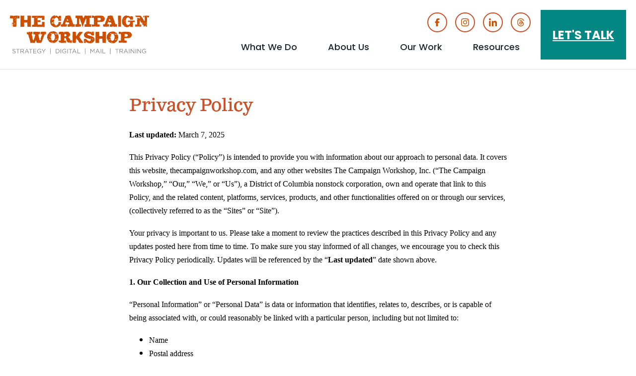

--- FILE ---
content_type: text/html; charset=UTF-8
request_url: https://www.thecampaignworkshop.com/privacy-policy
body_size: 11393
content:
<!DOCTYPE html>
<html lang="en" dir="ltr" prefix="og: https://ogp.me/ns#">
  <head>
    <meta charset="utf-8" />
<meta name="description" content="We retain the right to amend this Privacy Statement at any time. By using our Site, you consent to the collection and use of our information." />
<meta name="abstract" content="We retain the right to amend this Privacy Statement at any time. By using our Site, you consent to the collection and use of our information." />
<meta name="keywords" content="Privacy" />
<link rel="canonical" href="https://www.thecampaignworkshop.com/privacy-policy" />
<meta property="og:type" content="website" />
<meta property="og:url" content="https://www.thecampaignworkshop.com/privacy-policy" />
<meta property="og:title" content="Privacy Policy" />
<meta property="og:image:url" content="https://www.thecampaignworkshop.com/themes/custom/tcw/images/og.jpg" />
<meta property="og:image:secure_url" content="https://www.thecampaignworkshop.com/themes/custom/tcw/images/og.jpg" />
<meta property="og:image:type" content="image/jpeg" />
<meta name="Generator" content="Drupal 11 (https://www.drupal.org)" />
<meta name="MobileOptimized" content="width" />
<meta name="HandheldFriendly" content="true" />
<meta name="viewport" content="width=device-width, initial-scale=1.0" />
<script type="application/ld+json">{
    "@context": "https://schema.org",
    "@graph": [
        {
            "@type": "WebPage",
            "@id": "https://www.thecampaignworkshop.com/privacy-policy",
            "isAccessibleForFree": "True",
            "inLanguage": "en"
        },
        {
            "@type": "WebSite",
            "@id": "https://www.thecampaignworkshop.com",
            "name": "The Campaign Workshop",
            "url": "https://www.thecampaignworkshop.com",
            "inLanguage": "en"
        }
    ]
}</script>
<link rel="icon" href="/sites/default/files/favicon.ico" type="image/vnd.microsoft.icon" />

    <title>Privacy Policy | The Campaign Workshop</title>
    <link rel="stylesheet" media="all" href="/sites/default/files/css/css_Skar_ofV-z72VBi3UEzP0eD3_kKCCd8ObBY-1gCeVh0.css?delta=0&amp;language=en&amp;theme=tcw&amp;include=eJw1jEEOgCAMBD-k8qYCFTWFGrZG8fUaibfZmWSDENCcJ_AQOmcGKDH-XTS-TSu7WI-dZKKNri6K1kyy3jygwTj3Hwunm7UYPkqinmSENVlL-tRyeOxqD6JbL8w" />
<link rel="stylesheet" media="all" href="/sites/default/files/css/css_3fBSv8p1UmrPWjWDCPYZQzunmjlewhHR3QQt63ZFtCY.css?delta=1&amp;language=en&amp;theme=tcw&amp;include=eJw1jEEOgCAMBD-k8qYCFTWFGrZG8fUaibfZmWSDENCcJ_AQOmcGKDH-XTS-TSu7WI-dZKKNri6K1kyy3jygwTj3Hwunm7UYPkqinmSENVlL-tRyeOxqD6JbL8w" />
<link rel="stylesheet" media="all" href="https://use.typekit.net/pzo3jke.css" />
<link rel="stylesheet" media="all" href="https://fonts.googleapis.com/css2?family=Poppins:ital,wght@0,400;0,500;0,600;0,700;1,400;1,500;1,600;1,700&amp;display=swap" />
<link rel="stylesheet" media="all" href="/sites/default/files/css/css_FaBOzdT4cwf0yIoNAb6NV3O9ejoxnpA_PwYMJJx5Hb8.css?delta=4&amp;language=en&amp;theme=tcw&amp;include=eJw1jEEOgCAMBD-k8qYCFTWFGrZG8fUaibfZmWSDENCcJ_AQOmcGKDH-XTS-TSu7WI-dZKKNri6K1kyy3jygwTj3Hwunm7UYPkqinmSENVlL-tRyeOxqD6JbL8w" />

    <script type="application/json" data-drupal-selector="drupal-settings-json">{"path":{"baseUrl":"\/","pathPrefix":"","currentPath":"node\/2238","currentPathIsAdmin":false,"isFront":false,"currentLanguage":"en"},"pluralDelimiter":"\u0003","suppressDeprecationErrors":true,"gtag":{"tagId":"G-VCHRZY9J8F","consentMode":false,"otherIds":["AW-1011703323"],"events":[],"additionalConfigInfo":[]},"ajaxPageState":{"libraries":"eJxdjkESwiAMRS-EciQmpClSU4IkHYunF-10oZvMe___RZBBtfsISg4PXkkVEunpRabRSaNBbQXOL3IzIEWRe6h5J_a_6pJIYgoGyadx_v0KC-xueWzUepioNkIwmsK8FbQsRX1iicAXxZarqdOuRuvxpOHTz1JG-qFzaJ1zSd_otkWtYm_s6lSG","theme":"tcw","theme_token":null},"ajaxTrustedUrl":[],"facebook_pixel":{"facebook_id":"124801881200747","events":[{"event":"ViewContent","data":"{\u0022content_name\u0022:\u0022Privacy Policy\u0022,\u0022content_type\u0022:\u0022page\u0022,\u0022content_ids\u0022:[\u00222238\u0022]}"}],"fb_disable_advanced":false,"eu_cookie_compliance":false,"donottrack":true},"user":{"uid":0,"permissionsHash":"b9d443a60b75930f7fa1c0f821ca0fe1a074974bbc8140f299b20fe9f7e2cde4"}}</script>
<script src="/core/assets/vendor/jquery/jquery.min.js?v=4.0.0-rc.1"></script>
<script src="/modules/contrib/jquery_deprecated_functions/js/jquery.deprecated.functions.js?v=1.x"></script>
<script src="/sites/default/files/js/js_3Loqm2guSF42KLkRKhDk8sMsLNtEbXW8OeRUrX-Bpx4.js?scope=header&amp;delta=2&amp;language=en&amp;theme=tcw&amp;include=eJxdyEEOhCAMQNELMXIkUmqpaEMZKBm9vcaFibP5yfsJkKLqFmreSXx60bEqCwUD9nzl3xOssLv1O6gdYabaCMFoDmkUtKylexaNIJ-OLVfrzvD3LDskF77XMmKvaiccwzbs"></script>
<script src="/modules/contrib/google_tag/js/gtag.js?t7hg72"></script>
<script src="https://js.hsforms.net/forms/v2.js"></script>

    <meta name="google-site-verification" content="qTxpKyEMb5hFxkm3XjUYNuhJg0W3Wr92krUviO0FA1c" />
    <link rel="apple-touch-icon" sizes="180x180" href="/themes/custom/tcw/favicons/apple-touch-icon.png">
    <link rel="icon" type="image/png" sizes="32x32" href="/themes/custom/tcw/favicons/favicon-32x32.png">
    <link rel="icon" type="image/png" sizes="16x16" href="/themes/custom/tcw/favicons/favicon-16x16.png">
    <link rel="manifest" href="/themes/custom/tcw/favicons/site.webmanifest">
    <link rel="mask-icon" href="/themes/custom/tcw/favicons/safari-pinned-tab.svg" color="#000000">
    <link rel="shortcut icon" href="/themes/custom/tcw/favicons/favicon.ico">
    <meta name="msapplication-TileColor" content="#2d89ef">
    <meta name="msapplication-config" content="/themes/custom/tcw/favicons/browserconfig.xml">
    <meta name="theme-color" content="#ffffff">
  </head>
  <body class="type-node page-node-2238 not-front path-node page-node-type-page">
        <a href="#main-content" class="visually-hidden focusable skip-link">
      Skip to main content
    </a>
    <noscript><img src="https://www.facebook.com/tr?id=124801881200747&amp;ev=PageView&amp;noscript=1" alt="" height="1" width="1" /></noscript>
      <div class="dialog-off-canvas-main-canvas" data-off-canvas-main-canvas>
    <header id="site-header" class="site-header standard">
   		  <div class="page-header">
    <div class="region region-header">
  <figure class="block branding">
  <a class="site-logo" href="/" title=" Home" rel="home">
    <img class="logo white" src="/themes/custom/tcw/logo.svg" alt="Home" />
    <img class="logo orange" src="/themes/custom/tcw/logo-orange.svg" alt="Home" />
  </a>
</figure>
<nav role="navigation" aria-labelledby="block-header-social-menu" id="block-header-social" class="block block-menu header-social menu--menu-social navigation social-media-icons" aria-label="Social Media Icons Menu">
            
  <h2 class="visually-hidden" id="block-header-social-menu">Social Media Icons</h2>
  
      
              <ul class="menu">
                    <li class="menu-item">
        <a href="https://www.facebook.com/TheCampaignWorkshop" target="_blank" class="icon-facebook">Facebook</a>
              </li>
                <li class="menu-item">
        <a href="https://www.instagram.com/thecampaignworkshop/" target="_blank" class="icon-instagram">Instagram</a>
              </li>
                <li class="menu-item">
        <a href="https://www.linkedin.com/company/the-campaign-workshop?trk=top_nav_home" target="_blank" class="icon-linkedin">Linked In</a>
              </li>
                <li class="menu-item">
        <a href="https://www.threads.net/@thecampaignworkshop" target="_blank" class="icon-threads">Threads</a>
              </li>
        </ul>
  


  </nav>
<nav role="navigation" aria-labelledby="block-button-menu-menu" id="block-button-menu" class="block block-menu buttons-menu menu--buttons navigation" aria-label="Buttons Menu">
            
  <h2 class="visually-hidden" id="block-button-menu-menu">Buttons</h2>
  
              <ul class="menu">
                <li class="menu-item let-s-talk">
        <a href="/contact-us" class="button" data-drupal-link-system-path="node/6043">Let&#039;s Talk</a>
      </li>
        </ul>
  
 
  </nav>
<nav role="navigation" aria-labelledby="block-main-menu-menu" id="block-main-menu" class="block block-menu main-menu menu--main navigation" aria-label="Main Menu">
            
  <h2 class="visually-hidden" id="block-main-menu-menu">Main menu</h2>
  
                    <ul class="menu menu-level-1">
                                                <li class="menu-item what-we-do menu-item--expanded">
                      <a href="/what-we-do" target="_self" class="menu-item what-we-do menu-item--expanded" data-drupal-link-system-path="node/6927">What We Do</a>
                    <button aria-expanded="false" aria-haspopup="true" class="dropdown-control">
            <span class="button-controls icon-plus">
              <span class="visually-hidden">show submenu for "What We Do"</span>
            </span>
          </button>
                        <ul class="menu menu-level-2">
                                                <li class="menu-item digital-strategy">
          <a href="/what-we-do/digital-strategy" data-drupal-link-system-path="node/373">Digital Strategy</a>
        </li>
                                                  <li class="menu-item strategic-political-consulting">
          <a href="/what-we-do/strategic-political-consulting" data-drupal-link-system-path="node/368">Strategic Political Consulting</a>
        </li>
                                                  <li class="menu-item direct-mail">
          <a href="/what-we-do/direct-mail" data-drupal-link-system-path="node/6928">Direct Mail</a>
        </li>
                                                  <li class="menu-item campaign-and-advocacy-training">
          <a href="/what-we-do/trainings">Campaign and Advocacy Training</a>
        </li>
                                                  <li class="menu-item in-the-news">
          <a href="/news" target="_self" data-drupal-link-system-path="node/7060">In the News</a>
        </li>
              </ul>
  
        </li>
                                                  <li class="menu-item about-us menu-item--expanded">
                      <a href="/meet-our-team" target="_self" class="menu-item about-us menu-item--expanded" data-drupal-link-system-path="node/6944">About Us</a>
                    <button aria-expanded="false" aria-haspopup="true" class="dropdown-control">
            <span class="button-controls icon-plus">
              <span class="visually-hidden">show submenu for "About Us"</span>
            </span>
          </button>
                        <ul class="menu menu-level-2">
                                                <li class="menu-item meet-our-team">
          <a href="/meet-our-team" target="_self" data-drupal-link-system-path="node/6944">Meet Our Team</a>
        </li>
                                                  <li class="menu-item tcw-jobs">
          <a href="/jobs" data-drupal-link-system-path="node/6946">TCW Jobs</a>
        </li>
                                                  <li class="menu-item our-team-values">
          <a href="/about/values" data-drupal-link-system-path="node/6945">Our Team Values</a>
        </li>
              </ul>
  
        </li>
                                                  <li class="menu-item our-work menu-item--expanded">
                      <a href="/work/political-advertising-examples" target="_self" class="menu-item our-work menu-item--expanded" data-drupal-link-system-path="node/6949">Our Work</a>
                    <button aria-expanded="false" aria-haspopup="true" class="dropdown-control">
            <span class="button-controls icon-plus">
              <span class="visually-hidden">show submenu for "Our Work"</span>
            </span>
          </button>
                        <ul class="menu menu-level-2">
                                                <li class="menu-item demo-reel">
          <a href="/tcw/our-work/demo-reel" data-drupal-link-system-path="node/6330">Demo Reel</a>
        </li>
                                                  <li class="menu-item political-advertising-examples">
          <a href="/work/political-advertising-examples" title="Political advertising examples showcasing TCW&#039;s work with a wide variety of clients." data-drupal-link-system-path="node/6949">Political Advertising Examples</a>
        </li>
              </ul>
  
        </li>
                                                  <li class="menu-item resources menu-item--expanded">
                      <a href="/blog" class="menu-item resources menu-item--expanded" data-drupal-link-system-path="node/6466">Resources</a>
                    <button aria-expanded="false" aria-haspopup="true" class="dropdown-control">
            <span class="button-controls icon-plus">
              <span class="visually-hidden">show submenu for "Resources"</span>
            </span>
          </button>
                        <ul class="menu menu-level-2">
                                                <li class="menu-item the-campaign-workshop-blog">
          <a href="/blog" target="_self" data-drupal-link-system-path="node/6466">The Campaign Workshop Blog</a>
        </li>
                                                  <li class="menu-item advocacy-rfp-template">
          <a href="/advocacy-rfp-template" data-drupal-link-system-path="node/6600">Advocacy RFP Template</a>
        </li>
                                                  <li class="menu-item campaign-tools">
          <a href="/toolkits" target="_self" data-drupal-link-system-path="node/6964">Campaign Tools</a>
        </li>
                                                  <li class="menu-item ebooks">
          <a href="/ebooks" target="_self" data-drupal-link-system-path="node/6965">Ebooks</a>
        </li>
                                                  <li class="menu-item infographics">
          <a href="/infographics" target="_self" data-drupal-link-system-path="node/6506">Infographics</a>
        </li>
                                                  <li class="menu-item yard-sign-calculator">
          <a href="/yard-sign-calculator-learn-what-campaign-signs-cost" target="_self" title="yard sign calculator" data-drupal-link-system-path="node/5558">Yard Sign Calculator</a>
        </li>
                                                  <li class="menu-item videos">
          <a href="/videos" target="_self" data-drupal-link-system-path="node/6990">Videos</a>
        </li>
                                                  <li class="menu-item podcast">
          <a href="https://how-to-win-a-campaign.simplecast.com" target="_blank">Podcast</a>
        </li>
              </ul>
  
        </li>
                                                  <li class="menu-item let-s-talk">
          <a href="/contact-us" target="_self" class="talk" data-drupal-link-system-path="node/6043">Let&#039;s Talk</a>
        </li>
              </ul>
  
 
  </nav>
  <button id="menu-controls" class="menu-controls" aria-label="Main menu controls" aria-expanded="false">
    <span class="menu-controls-icon" aria-hidden="true"></span>
  </button>
</div>
		  </div>
</header>
<main id="main-content" class="main-content" role="main">
	  <div class="region region-controls">
    <div data-drupal-messages-fallback class="hidden"></div>

  </div>

	
    <div class="region region-content">
    <section id="block-tcw-tcw-system-main" class="block">
  
    
      

<article class="node page simple">
  <h1 class="page-title">Privacy Policy</h1>
  
  <section class="body">
  <p><span style="font-family:&quot;Times New Roman&quot;,serif;font-size:12.0pt;line-height:107%;"><strong>Last updated:</strong> March 7, 2025</span></p>
<p><span style="font-family:&quot;Times New Roman&quot;,serif;font-size:12.0pt;line-height:107%;">This Privacy Policy (“Policy”) is intended to provide you with information about our approach to personal data. It covers this website, thecampaignworkshop.com, and any other websites The Campaign Workshop, Inc. (“The Campaign Workshop,” “Our,” “We,” or “Us”), a District of Columbia nonstock corporation, own and operate that link to this Policy, and the related content, platforms, services, products, and other functionalities offered on or through our services, (collectively referred to as the “Sites” or “Site”).</span></p>
<p><span style="font-family:&quot;Times New Roman&quot;,serif;font-size:12.0pt;line-height:107%;">Your privacy is important to us. Please take a moment to review the practices described in this Privacy Policy and any updates posted here from time to time. To make sure you stay informed of all changes, we encourage you to check this Privacy Policy periodically. Updates will be referenced by the “<strong>Last updated</strong>” date shown above.&nbsp;</span></p>
<p><span style="font-family:&quot;Times New Roman&quot;,serif;font-size:12.0pt;line-height:107%;"><strong>1. Our Collection and Use of Personal Information</strong></span></p>
<p><span style="font-family:&quot;Times New Roman&quot;,serif;font-size:12.0pt;line-height:107%;">“Personal Information” or “Personal Data” is data or information that identifies, relates to, describes, or is capable of being associated with, or could reasonably be linked with a particular person, including but not limited to:</span></p>
<ul style="list-style-type:disc;">
<li>
<p style="line-height:normal;margin-bottom:0in;"><span style="font-family:&quot;Times New Roman&quot;,serif;font-size:12.0pt;">Name</span></p>
</li>
<li>
<p style="line-height:normal;margin-bottom:0in;"><span style="font-family:&quot;Times New Roman&quot;,serif;font-size:12.0pt;">Postal address</span></p>
</li>
<li>
<p style="line-height:normal;margin-bottom:0in;"><span style="font-family:&quot;Times New Roman&quot;,serif;font-size:12.0pt;">Telephone number</span></p>
</li>
<li>
<p style="line-height:normal;margin-bottom:0in;"><span style="font-family:&quot;Times New Roman&quot;,serif;font-size:12.0pt;">Email address</span></p>
</li>
<li>
<p style="line-height:normal;margin-bottom:0in;"><span style="font-family:&quot;Times New Roman&quot;,serif;font-size:12.0pt;">IP address</span></p>
</li>
</ul>
<p><span style="font-family:&quot;Times New Roman&quot;,serif;font-size:12.0pt;line-height:107%;">Personal information does not include information considered de-identified or publicly available information under applicable law.&nbsp;</span></p>
<p><span style="font-family:&quot;Times New Roman&quot;,serif;font-size:12.0pt;line-height:107%;">We collect personal information in the methods described below:</span></p>
<ul style="list-style-type:disc;">
<li>
<p style="line-height:normal;margin-bottom:0in;"><span style="font-family:&quot;Times New Roman&quot;,serif;font-size:12.0pt;">When you visit our Sites;</span></p>
</li>
<li>
<p style="line-height:normal;margin-bottom:0in;"><span style="font-family:&quot;Times New Roman&quot;,serif;font-size:12.0pt;">When you sign up for email communications from us or reach out to us;</span></p>
</li>
<li>
<p style="line-height:normal;margin-bottom:0in;"><span style="font-family:&quot;Times New Roman&quot;,serif;font-size:12.0pt;">When you fill out forms on the Sites;</span></p>
</li>
<li>
<p style="line-height:normal;margin-bottom:0in;"><span style="font-family:&quot;Times New Roman&quot;,serif;font-size:12.0pt;">When you download content offers (e.g. eBooks, toolkits, progressive training calendar) from the Sites.</span></p>
</li>
</ul>
<p><span style="font-family:&quot;Times New Roman&quot;,serif;font-size:12.0pt;line-height:107%;"><strong>a. Personal Information You Provide to Us</strong></span></p>
<p><span style="font-family:&quot;Times New Roman&quot;,serif;font-size:12.0pt;line-height:107%;">We collect the information you voluntarily provide directly to us. For example, when you fill out a form, send us an email, sign up to receive email or text message updates, request information, or otherwise interact or communicate with us.</span></p>
<p><span style="font-family:&quot;Times New Roman&quot;,serif;font-size:12.0pt;line-height:107%;"><strong>b. Personal Information We Collect from Third Parties</strong></span></p>
<p><span style="font-family:&quot;Times New Roman&quot;,serif;font-size:12.0pt;line-height:107%;">We may also receive information from third parties, such as clients and partners, including but not limited to the following:&nbsp;</span></p>
<ul style="list-style-type:disc;">
<li>
<p style="line-height:normal;margin-bottom:0in;"><span style="font-family:&quot;Times New Roman&quot;,serif;font-size:12.0pt;">Our clients and partners in relation to the services we provide subject to relevant data protection obligations we may have as a third-party processor</span></p>
</li>
<li>
<p style="line-height:normal;margin-bottom:0in;"><span style="font-family:&quot;Times New Roman&quot;,serif;font-size:12.0pt;">Other individuals who interact with our Sites, such as when others refer you to our Sites</span></p>
</li>
<li>
<p style="line-height:normal;margin-bottom:0in;"><span style="font-family:&quot;Times New Roman&quot;,serif;font-size:12.0pt;">Social media, such as when someone engages with our social media networks, or other social media networks that may share our information</span></p>
</li>
<li>
<p style="line-height:normal;margin-bottom:0in;"><span style="font-family:&quot;Times New Roman&quot;,serif;font-size:12.0pt;">Service providers performing services on our behalf, such as marketing providers that may collect personal information on our behalf and often share some or all of this information with us</span></p>
</li>
<li>
<p style="line-height:normal;margin-bottom:0in;"><span style="font-family:&quot;Times New Roman&quot;,serif;font-size:12.0pt;">Other sources, such as publicly available sources, third-party service providers, or other activities consistent with our mission.&nbsp;</span></p>
</li>
</ul>
<p><span style="font-family:&quot;Times New Roman&quot;,serif;font-size:12.0pt;line-height:107%;"><strong>c. Personal Information We Automatically Collect</strong></span></p>
<p><span style="font-family:&quot;Times New Roman&quot;,serif;font-size:12.0pt;line-height:107%;">We and our third-party affiliates and partners may collect information automatically when you access the Sites, read our emails and/or texts, or otherwise interact with us. This information may be collected through tracking technologies, including cookies, web beacons, pixels, or other related technologies. This may include:&nbsp;</span></p>
<ul style="list-style-type:disc;">
<li>
<p style="line-height:normal;margin-bottom:0in;"><span style="font-family:&quot;Times New Roman&quot;,serif;font-size:12.0pt;">Information about your device, such as your IP address, browser type, Internet service provider, device manufacturer, type or model, operating system, date and time of access, and unique IDs that allow us to identify you when you engage with our Sites;</span></p>
</li>
<li>
<p style="line-height:normal;margin-bottom:0in;"><span style="font-family:&quot;Times New Roman&quot;,serif;font-size:12.0pt;">Information about how you access and use our Sites, such as how you got to our Sites, which pages you visited, what links you clicked, the frequency of your visits, and other browsing behavior;&nbsp;</span></p>
</li>
<li>
<p style="line-height:normal;margin-bottom:0in;"><span style="font-family:&quot;Times New Roman&quot;,serif;font-size:12.0pt;">Location information, such as a general geographic location that we or our third-party providers may derive from your IP address or other relevant information;&nbsp;</span></p>
</li>
<li>
<p style="line-height:normal;margin-bottom:0in;"><span style="font-family:&quot;Times New Roman&quot;,serif;font-size:12.0pt;">Analytics information that our third-party providers may use to help us understand how our Sites are being accessed and used.&nbsp;</span></p>
</li>
</ul>
<p><span style="font-family:&quot;Times New Roman&quot;,serif;font-size:12.0pt;line-height:107%;">If you would like to disable cookies or prevent the collection of cookies, you may consult your browser’s settings and options. You may find your browser type below to go directly to the browser user guide to learn how to disable or erase cookies.</span></p>
<ul style="list-style-type:disc;">
<li style="line-height:normal;margin-bottom:0in;tab-stops:list .5in;"><a href="https://support.google.com/chrome/bin/answer.py?hl=en&amp;answer=95647" title="This link will lead you to support.google.com"><span style="font-family:&quot;Times New Roman&quot;,serif;font-size:12.0pt;">Chrome</span></a></li>
<li style="line-height:normal;margin-bottom:0in;tab-stops:list .5in;"><a href="http://support.mozilla.org/en-US/kb/enable-and-disable-cookies-website-preferences" title="This link will lead you to support.mozilla.org"><span style="font-family:&quot;Times New Roman&quot;,serif;font-size:12.0pt;">Firefox</span></a></li>
<li style="line-height:normal;margin-bottom:0in;tab-stops:list .5in;"><a href="http://support.microsoft.com/kb/278835/en" title="This link will lead you to support.microsoft.com"><span style="font-family:&quot;Times New Roman&quot;,serif;font-size:12.0pt;">Internet Explorer</span></a></li>
<li style="line-height:normal;margin-bottom:0in;tab-stops:list .5in;"><a href="https://privacy.microsoft.com/en-us/windows-10-microsoft-edge-and-privacy" title="This link will lead you to privacy.microsoft.com"><span style="font-family:&quot;Times New Roman&quot;,serif;font-size:12.0pt;">Microsoft Edge</span></a></li>
<li style="line-height:normal;margin-bottom:0in;tab-stops:list .5in;"><a href="http://www.opera.com/browser/tutorials/security/cookies/" title="This link will lead you to opera.com"><span style="font-family:&quot;Times New Roman&quot;,serif;font-size:12.0pt;">Opera</span></a></li>
<li style="line-height:normal;margin-bottom:0in;tab-stops:list .5in;"><a href="http://support.apple.com/kb/PH5042" title="This link will lead you to support.apple.com"><span style="font-family:&quot;Times New Roman&quot;,serif;font-size:12.0pt;">Safari</span></a></li>
</ul>
<p><span style="font-family:&quot;Times New Roman&quot;,serif;font-size:12.0pt;line-height:107%;">However, blocking all cookies may negatively impact the functionality of some websites. To learn more about cookies, please visit&nbsp;</span><a href="http://www.allaboutcookies.org/" target="_blank"><span style="font-family:&quot;Times New Roman&quot;,serif;font-size:12.0pt;line-height:107%;"><strong>http://www.allaboutcookies.org/</strong></span></a><span style="font-family:&quot;Times New Roman&quot;,serif;font-size:12.0pt;line-height:107%;">.</span></p>
<p><span style="font-family:&quot;Times New Roman&quot;,serif;font-size:12.0pt;line-height:107%;"><strong>2. How We Use Personal Information</strong></span></p>
<p><span style="font-family:&quot;Times New Roman&quot;,serif;font-size:12.0pt;line-height:107%;">We may use Personal Information:</span></p>
<ul style="list-style-type:disc;">
<li>
<p style="line-height:normal;margin-bottom:0in;"><span style="font-family:&quot;Times New Roman&quot;,serif;font-size:12.0pt;">To respond to your inquiries and fulfill your requests, such as to send you updates by e-mail. (For information about how to unsubscribe from certain e-mails, please see the “Choices and Access” section below.)</span></p>
</li>
<li>
<p style="line-height:normal;margin-bottom:0in;"><span style="font-family:&quot;Times New Roman&quot;,serif;font-size:12.0pt;">To communicate with you about The Campaign Workshop and things that may be relevant to your interactions with us. For example, we may communicate with you regarding upcoming events, new partnerships, or information about our activities.&nbsp;</span></p>
</li>
<li>
<p style="line-height:normal;margin-bottom:0in;"><span style="font-family:&quot;Times New Roman&quot;,serif;font-size:12.0pt;">To send you important information regarding the Site, changes to our terms, conditions, and policies and/or other administrative information.</span></p>
</li>
<li>
<p style="line-height:normal;margin-bottom:0in;"><span style="font-family:&quot;Times New Roman&quot;,serif;font-size:12.0pt;">To send you communications from like-minded partners that we believe may be of interest to you.</span></p>
</li>
<li>
<p style="line-height:normal;margin-bottom:0in;"><span style="font-family:&quot;Times New Roman&quot;,serif;font-size:12.0pt;">For our business purposes, such as data analysis, enhancing our website, improving our services, identifying usage trends and determining the effectiveness of our programs.</span></p>
</li>
<li>
<p style="line-height:normal;margin-bottom:0in;"><span style="font-family:&quot;Times New Roman&quot;,serif;font-size:12.0pt;">As we believe to be necessary or appropriate: (a) under applicable law, including laws outside your country of residence; (b) to comply with legal process; (c) to respond to requests from public and government authorities including public and government authorities outside your country of residence; (d) to enforce our terms and conditions; (e) to protect our operations; (f) to protect our rights, privacy, safety or property, and/or you or others; and (g) to allow us to pursue available remedies or limit the damages that we may sustain.</span></p>
</li>
</ul>
<p><span style="font-family:&quot;Times New Roman&quot;,serif;font-size:12.0pt;line-height:107%;"><strong>3. How Personal Information is Disclosed&nbsp;</strong></span></p>
<p><span style="font-family:&quot;Times New Roman&quot;,serif;font-size:12.0pt;line-height:107%;">Your Personal Information may be disclosed to the following third parties in the following ways:</span></p>
<ul style="list-style-type:disc;">
<li>
<p style="line-height:normal;margin-bottom:0in;"><span style="font-family:&quot;Times New Roman&quot;,serif;font-size:12.0pt;">We may share information you voluntarily provide us with our affiliates and partners.&nbsp;</span></p>
</li>
<li>
<p style="line-height:normal;margin-bottom:0in;"><span style="font-family:&quot;Times New Roman&quot;,serif;font-size:12.0pt;">We may share your information with our third-party service providers who provide services such as website hosting, data analysis, letter-writing campaigns, infrastructure provision, IT services, customer service, email delivery services, and other similar services to enable them to provide services.</span></p>
</li>
<li>
<p style="line-height:normal;margin-bottom:0in;"><span style="font-family:&quot;Times New Roman&quot;,serif;font-size:12.0pt;">To a third party in the event of any reorganization, merger, sale, joint venture, assignment, transfer or other disposition of all or any portion of our business or assets (including in connection with any bankruptcy or similar proceedings).</span></p>
</li>
<li>
<p style="line-height:normal;margin-bottom:0in;"><span style="font-family:&quot;Times New Roman&quot;,serif;font-size:12.0pt;">As we believe to be necessary or appropriate: (a) under applicable law, including laws outside your country of residence; (b) to comply with legal process; (c) to respond to requests from public and government authorities including public and government authorities outside your country of residence; (d) to enforce our terms and conditions; (e) to protect our operations; (f) to protect our rights, privacy, safety or property, and/or you or others; and (g) to allow us to pursue available remedies or limit the damages that we may sustain.</span></p>
</li>
</ul>
<p><span style="font-family:&quot;Times New Roman&quot;,serif;font-size:12.0pt;line-height:107%;"><strong>4. Security</strong></span></p>
<p><span style="font-family:&quot;Times New Roman&quot;,serif;font-size:12.0pt;line-height:107%;">We use reasonable organizational, technical and administrative measures to protect Personal Information under our control.&nbsp;</span></p>
<p><span style="font-family:&quot;Times New Roman&quot;,serif;font-size:12.0pt;line-height:107%;">Our website and customer data are protected by a Web Application Firewall (WAF). The WAF automatically identifies and protects against attacks aimed at The Campaign Workshop website. The rules used to detect and block malicious traffic are aligned to the best practice guidelines documented by the Open Web Application Security Project (OWASP) in the OWASP Top 10 and similar recommendations. Protections from Distributed Denial of Service (DDOS) attacks are also incorporated, helping to ensure that our site is available continuously.&nbsp;</span></p>
<p><span style="font-family:&quot;Times New Roman&quot;,serif;font-size:12.0pt;line-height:107%;">However, no security system is impenetrable. As such, we are not able to nor do we guarantee that our security systems are 100% safe. If we become aware of a breach of security, we will take reasonable steps to investigate the incident and where appropriate, notify the relevant parties regarding what information may have been compromised, and take other steps in accordance with applicable laws and regulations.&nbsp;</span></p>
<p><span style="font-family:&quot;Times New Roman&quot;,serif;font-size:12.0pt;line-height:107%;"><strong>5. Your Choices</strong></span></p>
<ul>
<li><em><span style="font-family:&quot;Times New Roman&quot;,serif;">Email.</span></em><span style="font-family:&quot;Times New Roman&quot;,serif;"> The Campaign Workshop may, from time to time, send you emails for a variety of purposes, including, but not limited to, marketing or promotions.&nbsp; If you do not want to receive such emails, you may unsubscribe from our emails using the “Unsubscribe” link contained in such emails.</span></li>
<li><em><span style="font-family:&quot;Times New Roman&quot;,serif;">Cookies</span></em><span style="font-family:&quot;Times New Roman&quot;,serif;">. You may opt out of the use of new Cookies, disable Cookies and delete Cookies by changing the settings on your browsers on your computer(s).&nbsp; You may opt out of the use of Cookies on your mobile device by changing your device’s settings.&nbsp; Please note that rejecting cookies will limit your ability to use various features of our website.&nbsp; &nbsp;</span></li>
<li><em><span style="font-family:&quot;Times New Roman&quot;,serif;">Access, Correction or Deletion</span></em><span style="font-family:&quot;Times New Roman&quot;,serif;">. You may ask to access, correct, or delete your personal information with our Sites and communications systems at any time by contacting us at&nbsp;</span><a href="mailto:info@thecampaignworkshop.com"><span style="font-family:&quot;Times New Roman&quot;,serif;">info@thecampaignworkshop.com</span></a><span style="font-family:&quot;Times New Roman&quot;,serif;">.</span></li>
</ul>
<p><span style="font-family:&quot;Times New Roman&quot;,serif;font-size:12.0pt;line-height:107%;"><strong>6. Your Privacy Rights</strong></span></p>
<p><span style="font-family:&quot;Times New Roman&quot;,serif;font-size:12.0pt;line-height:107%;">You may have certain rights under state consumer privacy laws. If you believe any of these rights apply to you and you would like to exercise them, please email us at&nbsp;</span><a href="mailto:info@thecampaignworkshop.com"><span style="font-family:&quot;Times New Roman&quot;,serif;font-size:12.0pt;line-height:107%;">info@thecampaignworkshop.com</span></a><span style="font-family:&quot;Times New Roman&quot;,serif;font-size:12.0pt;line-height:107%;">.</span></p>
<p><span style="font-family:&quot;Times New Roman&quot;,serif;font-size:12.0pt;line-height:107%;"><strong>7. Third-Party Sites&nbsp;</strong></span></p>
<p><span style="font-family:&quot;Times New Roman&quot;,serif;font-size:12.0pt;line-height:107%;">This Privacy Policy does not address, and we are not responsible for, the privacy, information or other practices of any third parties, including any third party operating any site to which this Site contains a link. The inclusion of a link on the Sites does not imply endorsement of the linked site by us or by our affiliates. To learn more about the privacy practices of third parties, please visit their respective privacy notices.&nbsp;</span></p>
<p><span style="font-family:&quot;Times New Roman&quot;,serif;font-size:12.0pt;line-height:107%;"><strong>8. Use of Site by Minors&nbsp;</strong></span></p>
<p><span style="font-family:&quot;Times New Roman&quot;,serif;font-size:12.0pt;line-height:107%;">The Sites are not intended for children under the age of thirteen (13).&nbsp;</span></p>
<p><span style="font-family:&quot;Times New Roman&quot;,serif;font-size:12.0pt;line-height:107%;">We do not knowingly, directly or passively, collect information from children under the age of thirteen (13). To respect the privacy of children and to comply with the Children's Online Privacy Protection Act, children under the age of 13 should not provide any Personal Information on our Sites.&nbsp;</span></p>
<p><span style="font-family:&quot;Times New Roman&quot;,serif;font-size:12.0pt;line-height:107%;">If you believe that we may have collected or received personal information from a child under thirteen, please contact us at&nbsp;</span><a href="mailto:info@thecampaignworkshop.com"><span style="font-family:&quot;Times New Roman&quot;,serif;font-size:12.0pt;line-height:107%;">info@thecampaignworkshop.com</span></a><span style="font-family:&quot;Times New Roman&quot;,serif;font-size:12.0pt;line-height:107%;"> to request deletion of that information.</span></p>
<p><span style="font-family:&quot;Times New Roman&quot;,serif;font-size:12.0pt;line-height:107%;"><strong>9. Contacting Us&nbsp;</strong></span></p>
<p><span style="font-family:&quot;Times New Roman&quot;,serif;font-size:12.0pt;line-height:107%;">If you have any questions about this Privacy Policy, please contact us at&nbsp;</span><a href="mailto:info@thecampaignworkshop.com"><span style="font-family:&quot;Times New Roman&quot;,serif;font-size:12.0pt;line-height:107%;">info@thecampaignworkshop.com</span></a><span style="font-family:&quot;Times New Roman&quot;,serif;font-size:12.0pt;line-height:107%;">&nbsp;or by mail to:&nbsp;</span></p>
<p><span style="font-family:&quot;Times New Roman&quot;,serif;font-size:12.0pt;line-height:107%;">The Campaign Workshop&nbsp;</span></p>
<p><span style="font-family:&quot;Times New Roman&quot;,serif;font-size:12.0pt;line-height:107%;">5614 Connecticut Ave, NW, #290, Washington, DC 20015</span></p>
<p><span style="font-family:&quot;Times New Roman&quot;,serif;font-size:12.0pt;line-height:107%;">Please note that email communications are not always secure, so please do not include sensitive information in your messages to us.</span></p>
</section>
  
</article>
  </section>

  </div>

</main>
<footer id="site-footer" class="site-footer" role="contentinfo">
    <div class="footer-container top">
     
<div id="block-footer-logo" class="block footer-logo">
      
<div class="block-content block-content--type-logo block-content--96 block-content--view-mode-full">
  
  
  <div class="block-content__content">
    <figure class="image logo">
  <a href="/">  <img loading="lazy" width="64" height="64" src="/sites/default/files/images/logos/logo-grey.svg" alt="The Campaign Workshop" />

</a>
  </figure>
  </div>
</div>

  </div>
<nav role="navigation" aria-labelledby="block-footer-social-menu" id="block-footer-social" class="block block-menu footer-social menu--menu-social navigation social-media-icons" aria-label="Social Media Icons Menu">
            
  <h2 class="visually-hidden" id="block-footer-social-menu">social</h2>
  
      
              <ul class="menu">
                    <li class="menu-item">
        <a href="https://www.facebook.com/TheCampaignWorkshop" target="_blank" class="icon-facebook">Facebook</a>
              </li>
                <li class="menu-item">
        <a href="https://www.instagram.com/thecampaignworkshop/" target="_blank" class="icon-instagram">Instagram</a>
              </li>
                <li class="menu-item">
        <a href="https://www.linkedin.com/company/the-campaign-workshop?trk=top_nav_home" target="_blank" class="icon-linkedin">Linked In</a>
              </li>
                <li class="menu-item">
        <a href="https://www.threads.net/@thecampaignworkshop" target="_blank" class="icon-threads">Threads</a>
              </li>
        </ul>
  


  </nav>
<div id="block-footer-buttons" class="block footer-buttons">
  <h2 class="visually hidden">Footer Buttons</h2>
  
      <div class="icon-buttons">
  
<figure class="background-teal image icon">
  <a href="/blog">
      <img loading="lazy" src="/sites/default/files/images/icons/blog.png" width="400" height="400" alt="Blog - icon of a megaphone" />


    <figcaption>Blog</figcaption>
  </a>
</figure>
<figure class="background-orange image icon">
  <a href="https://how-to-win-a-campaign.simplecast.com/">
      <img loading="lazy" src="/sites/default/files/images/icons/podcast.png" width="400" height="400" alt="Podcast icon" />


    <figcaption>Podcast</figcaption>
  </a>
</figure>
<figure class="background-brown image icon">
  <a href="/ebooks">
      <img loading="lazy" src="/sites/default/files/images/icons/ebooks.png" width="400" height="400" alt="Image of E-Books" />


    <figcaption>E-Books</figcaption>
  </a>
</figure>
<figure class="background-yellow image icon">
  <a href="https://www.linkedin.com/company/the-campaign-workshop?trk=top_nav_home">
      <img loading="lazy" src="/sites/default/files/images/icons/in.png" width="400" height="400" alt="LinkedIn—The Campaign Workshop" />


    <figcaption>LinkedIn</figcaption>
  </a>
</figure></div>
  </div>
    <hr class="footer-divider">
  </div>

    <div class="footer-container middle">
    
<div id="block-footer-signup" class="block footer-signup">
  
        <h2 class="block-title">Subscribe</h2>
    <div class="embedded-hubspot-form">
      
    <script>
      hbspt.forms.create({
	      portalId: "278929",
	      formId: "81f3b848-b16a-45e4-86a9-d4518da2a671"
      });
    </script>
  </div>
  </div>
<nav role="navigation" aria-labelledby="block-partner-menu-menu" id="block-partner-menu" class="block block-menu menu--partners navigation partner-menu" aria-label="Partner Menu">
      
  <h2 id="block-partner-menu-menu">Partner Websites</h2>
  
              <ul class="menu">
                <li class="menu-item tcw-advocacy">
        <a href="https://tcwadvocacy.com/">TCW Advocacy</a>
      </li>
                <li class="menu-item tcw-printshop">
        <a href="https://tcwprintshop.com/">TCW Printshop</a>
      </li>
        </ul>
  
 
  </nav>
    <hr class="footer-divider">
  </div>

    <div class="footer-container bottom">
<div id="block-footer-copyright" class="block footer-copyright">
  
      <div class="body">
  <p style="text-align:center;">©2025 The Campaign Workshop</p>
<p style="text-align:center;"><a href="tel:2022238884">202-223-8884</a></p>
</div>
  </div></div>

</footer>
  </div>

        
    <script src="/sites/default/files/js/js_bunGDI_fxTW-GBKNC-sYGP53TqPdUHeJaCqPzmtcvcU.js?scope=footer&amp;delta=0&amp;language=en&amp;theme=tcw&amp;include=eJxdyEEOhCAMQNELMXIkUmqpaEMZKBm9vcaFibP5yfsJkKLqFmreSXx60bEqCwUD9nzl3xOssLv1O6gdYabaCMFoDmkUtKylexaNIJ-OLVfrzvD3LDskF77XMmKvaiccwzbs"></script>

    <!-- Start of HubSpot Embed Code -->
    <script type="text/javascript" id="hs-script-loader" async defer src="//js.hs-scripts.com/278929.js"></script>
    <!-- End of HubSpot Embed Code -->
  </body>
</html>

--- FILE ---
content_type: text/css
request_url: https://www.thecampaignworkshop.com/sites/default/files/css/css_FaBOzdT4cwf0yIoNAb6NV3O9ejoxnpA_PwYMJJx5Hb8.css?delta=4&language=en&theme=tcw&include=eJw1jEEOgCAMBD-k8qYCFTWFGrZG8fUaibfZmWSDENCcJ_AQOmcGKDH-XTS-TSu7WI-dZKKNri6K1kyy3jygwTj3Hwunm7UYPkqinmSENVlL-tRyeOxqD6JbL8w
body_size: 25000
content:
/* @license GPL-2.0-or-later https://www.drupal.org/licensing/faq */
.dialog-off-canvas-main-canvas{padding:0;position:relative;}main{background:#fff;left:0;margin:0 auto;padding:30px 0;position:relative;width:100%;}.user-logged-in .main-content{padding:20px 0;}body.type-node .main-content{padding-bottom:0;}.region-content,.region-controls{margin:0 auto;max-width:800px;padding:30px 20px 0;width:100%;}.region-controls{padding-top:0;}body.path-user .region-controls{padding-top:40px;}.path-frontpage .region-content,.path-node .region-content,.search-api-page .region-content,.path-taxonomy .region-content{margin:unset;max-width:unset;padding-left:0;padding-right:0;}.page-node-type-front .region-content{padding-top:0;}body.page-node-type-front.user-logged-in .region-content{padding-top:30px;}.block.tabs{margin:0;padding:0 0 10px;width:100%;}.block.tabs ul.tabs{border-bottom:1px solid var(--tcw-medium-orange);margin:0;}.block.tabs ul.tabs > li{margin:5px 10px 0 0;}.block.tabs ul.tabs > li a{background:#fff;border:1px solid var(--tcw-medium-orange);border-bottom:0;border-radius:4px 4px 0 0;color:var(--tcw-medium-orange);font-weight:400;text-decoration:none;}.block.tabs ul.tabs > li a.is-active,.block.tabs ul.tabs > li a:hover{background:var(--tcw-medium-orange);color:#fff;font-weight:600;opacity:1;}.region-controls .messages--status{margin:0 0 20px 8px;}.region-content form input[type="text"],.region-content form input[type="email"],.region-content form input[type="url"],.region-content form input[type="password"],.region-content form input[type="tel"],.region-content form input[type="time"],.region-content form select{border:1px solid var(--tcw-medium-orange);border-radius:0;color:var(--tcw-medium-orange);font-size:1rem;font-weight:700;height:50px;line-height:2em;padding:5px 10px;margin:0 0 5px;width:100%;}.region-content form textarea{font-size:1rem;padding:10px;}.region-content form .form-actions{display:flex;flex-wrap:wrap;justify-content:flex-end;margin:0;}.region-content form .form-actions input[type="submit"]{border:0;color:#fff;font-size:1rem;font-weight:700;height:50px;line-height:1.5em;margin:0;padding:7px 30px;text-transform:uppercase;}.region-content .blog-search-block form .form-actions input[type="submit"]{height:40px;padding:0;}article.system-form-page{padding:0 0 40px;}article.system-form-page form .form-actions input[type="submit"]{background:var(--tcw-medium-orange);}@media (min-width:1000px){.user-logged-in .main-content{padding:40px 0;}}
*{box-sizing:border-box;}:root{--default-font-family:Poppins,sans-serif;--secondary-font-family:clarendon-text-pro,serif;--main-text-color:#1d252c;--tcw-brown:#9d5312;--tcw-dark-brown:#6f5d4c;--tcw-light-beige:#e7e0da;--tcw-lightest-beige:#f7f5f3;--tcw-lightest-beige-90-percent:#f7f5f3e6;--tcw-khaki-90-percent:#bfac9ce6;--tcw-dark-orange:#cc5027;--tcw-medium-orange:#f15f24;--tcw-teal:#028783;--tcw-dark-yellow:#f4cb26;--tcw-light-grey:#ccc;--tcw-lightest-grey:#f1f1f1;--default-box-shadow:0px 2px 2px rgba(0,0,0,0.1);}html{font-size:18px;}body{font-family:var(--default-font-family);font-weight:400;line-height:1.555555em;}html,body{height:100%;}.dialog-off-canvas-main-canvas > div,.dialog-off-canvas-main-canvas > section{clear:both;}body a{color:var(--tcw-dark-orange);}body a:hover{color:var(--tcw-dark-orange);opacity:unset;}body main.main-content{background:none;padding:0;}figcaption{margin:0 0 10px 0;padding:10px;}header.site-header{display:grid;grid-template-columns:1fr;grid-template-rows:1fr;position:relative;width:100%;}header.site-header.standard{border-bottom:1px solid var(--tcw-light-beige);}header.site-header.has-hero > figure.background{background-position:50% 33%;background-repeat:no-repeat;background-size:cover;grid-column:1 / 2;grid-row:1 / 2;margin:0;}header.site-header.has-homepage-hero > .homepage-feature{grid-column:1 / 2;grid-row:1 / 2;}header.site-header > .page-header{grid-column:1 / 2;grid-row:1 / 2;}header.site-header.has-homepage-hero .region-header{background:linear-gradient(180deg,rgba(0,0,0,0.40) 0%,rgba(0,0,0,0) 100%);}header.site-header .region-header{display:grid;margin:0 auto;height:100px;position:relative;width:100%;z-index:3;}header.site-header figure.branding{grid-column:1 / 2;grid-row:1 / 2;margin:0;width:100%;}header.site-header figure.branding a{padding:20px;width:250px;}header.site-header figure.branding img{height:60px;width:210px;}header.site-header img.logo.white,header.site-header.has-hero img.logo.orange,header.site-header.has-homepage-hero img.logo.orange{display:none;}header.site-header.has-hero img.logo.white,header.site-header.has-homepage-hero img.logo.white{display:block;}nav ul.menu > li > a{display:block;width:100%;}header.site-header nav.main-menu{font-family:var(--default-font-family);}header.site-header nav.main-menu ul.menu{list-style:none;margin:0;padding:0;z-index:1;}header.site-header nav.main-menu li.menu-item{display:flex;flex-wrap:wrap;margin:0;padding:0;width:100%;}header.site-header nav.main-menu li.menu-item.let-s-talk{display:none;}header.site-header nav.main-menu li.menu-item span.no-link{color:#fff;font-weight:600;padding:10px 5px 10px 24px;}header.site-header nav.main-menu li.menu-item a{color:#fff;font-size:1rem;font-weight:500;margin:0;padding:8px 20px;text-decoration:none;}header.site-header nav.main-menu li.menu-item--expanded > a{padding-right:0;}header.site-header nav.main-menu li.menu-item button.dropdown-control{background:none;border:none;color:#fff;display:block;padding:0;width:30px;}nav.main-menu li.menu-item button.dropdown-control span.button-controls{align-items:center;background-image:url(/themes/custom/tcw/images/icons/icon-plus-white.svg);background-position:center;background-repeat:no-repeat;background-size:14px;display:flex;height:100%;justify-content:center;transition:.05s ease-in-out;width:100%;}.standard nav.main-menu li.menu-item button.dropdown-control span.button-controls{background-image:url(/themes/custom/tcw/images/icons/icon-plus-dark-orange.svg);}nav.main-menu li.menu-item.open button.dropdown-control span.button-controls{background-image:url(/themes/custom/tcw/images/icons/icon-minus-white.svg);}.standard nav.main-menu li.menu-item.open button.dropdown-control span.button-controls{background-image:url(/themes/custom/tcw/images/icons/icon-minus-dark-orange.svg);}header.site-header nav.main-menu ul.menu-level-1 ul.menu{display:none;}header.site-header nav.main-menu ul.menu > .open > ul.menu-level-2{display:flex;flex-direction:column;padding:0 20px;width:100%;}header.site-header nav.main-menu ul.menu-level-2 li.menu-item a{font-size:.888889rem;line-height:1.5em;}header.site-header .placeholder{background:rgba(255,255,255,.5);padding:20px;}header.site-header .placeholder p{margin:0;}nav.social-media-icons ul.menu{display:flex;flex-wrap:wrap;justify-content:center;margin:0;padding:0;width:100%;}nav.social-media-icons ul.menu li.menu-item{align-items:center;border:2px solid #fff;border-radius:50%;display:flex;height:40px;margin:0 8px;padding:0;width:40px;}nav.social-media-icons ul.menu li.menu-item a{background-position:center;background-repeat:no-repeat;background-size:16px;display:block;font-size:0;height:36px;width:36px;}nav.social-media-icons ul.menu li.menu-item a.icon-facebook{background-image:url(/themes/custom/tcw/images/icons/facebook-f-icon-white.svg);}nav.social-media-icons ul.menu li.menu-item a.icon-instagram{background-image:url(/themes/custom/tcw/images/icons/instagram-icon-white.svg);}nav.social-media-icons ul.menu li.menu-item a.icon-linkedin{background-image:url(/themes/custom/tcw/images/icons/linkedin-in-icon-white.svg);}nav.social-media-icons ul.menu li.menu-item a.icon-threads{background-image:url(/themes/custom/tcw/images/icons/threads-icon-white.svg);}header.site-header nav.buttons-menu{font-family:var(--default-font-family);margin:0;padding:0;}header.site-header nav.buttons-menu ul.menu{display:flex;flex-wrap:wrap;justify-content:center;margin:0;}header.site-header nav.buttons-menu ul.menu .menu-item{margin:10px;}header.site-header nav.buttons-menu ul.menu .menu-item:first-of-type{margin-left:0;}header.site-header nav.buttons-menu ul.menu .menu-item:last-of-type{margin-right:0;}header.site-header nav.buttons-menu ul.menu .menu-item a{align-items:center;background:var(--tcw-teal);color:#fff;display:flex;font-size:1.333333rem;font-weight:700;justify-content:center;line-height:1.333333em;padding:12px 24px;text-align:center;text-transform:uppercase;}header.site-header nav.buttons-menu ul.menu .menu-item a:hover{opacity:1;text-decoration:underline;}header.site-header .menu-controls{display:none;}header.site-header .region-hero{height:unset;max-height:unset;padding:40px 20px;}header.site-header .region-hero.front{display:none;}header.site-header .region-hero h1.page-title{color:#fff;font-family:var(--secondary-font-family);font-size:2rem;font-weight:700;line-height:1.333333em;max-width:1200px;text-transform:unset;}header.site-header .region-hero.blog h1.page-title{display:block;}.button-links{display:flex;flex-wrap:wrap;justify-content:center;margin:0;}.button-links.alignment-left{justify-content:flex-start;}.button-links.alignment-right{justify-content:flex-end;}.button-links.embedded{margin:0 -10px -10px;}.button-links > a.button{align-items:center;background:var(--tcw-dark-orange);color:#fff;display:flex;font-weight:700;justify-content:center;margin:10px;padding:16px 24px;text-align:center;text-decoration:none;text-transform:uppercase;}.button-links > a:focus,.button-links > a:hover{color:#fff;text-decoration:underline;}.arrow-link{display:flex;flex-wrap:wrap;justify-content:center;line-height:1.555556em;margin:0;}.arrow-link span.arrow-icon{background-color:var(--tcw-dark-orange);background-image:url(/themes/custom/tcw/images/icons/icon-arrow-right-white.svg);background-position:center;background-repeat:no-repeat;background-size:14px;border-radius:50%;display:block;height:28px;line-height:1.555556em;margin:0 5px 0 8px;transition:margin 250ms ease-in-out;width:28px;}.arrow-link a:hover span.arrow-icon{margin:0 0 0 13px;}header > .container{height:100%;padding-left:0;padding-right:0;position:relative;z-index:50;}a.site-logo{display:block;line-height:0;padding:20px;width:210px;}a.site-logo:hover{opacity:.94;}a.site-logo img{height:60px;width:210px;}header .overlay{background-color:rgba(0,0,0,.2);left:0;position:absolute;top:0;width:100%;height:100%;z-index:1;}#block-tcw-branding{width:100%;}.path-frontpage #block-tcw-branding{background-color:black;}header.active #block-tcw-branding{display:none;}main{padding:60px 0;}.not-front main > .container{background-color:white;padding:20px;overflow:auto;}.region-hero{display:flex;justify-content:center;align-items:center;flex-direction:column;position:relative;text-align:center;width:100%;}.path-frontpage .region-hero{height:360px;}.bgimage{height:200%;position:absolute;top:0;left:0;width:100%;z-index:-3;}.cover{background-position:50% 50%;background-size:cover;background-repeat:no-repeat;}.above-content{padding:24px 20px 0;}.search-api-page .above-content .search-block-form{border-bottom:3px solid var(--tcw-medium-orange);}article p{margin:0 0 18px 0;}article p:last-of-type{margin:0 0 5px 0;}article.node h2{font-size:34px;margin-bottom:25px;}article.node .field.field--name-field-block-reference.field--type-entity-reference,article.node--type-blog-post  .field.field--name-field-block-reference.field--type-entity-reference,article.node ul > li{margin:0 0 20px 0;}blockquote{font-weight:700;}article figure,article figure{line-height:0;margin:0;}article figure a,article figure a{display:block;}article figure img,article figure img{height:auto;width:100%;}article figure.video{height:0;margin:0 0 20px;padding-bottom:56.25%;position:relative;width:100%;}article figure.video iframe.media-oembed-content{border:0;height:100%;left:0;position:absolute;top:0;width:100%;}footer.submitted{font-size:17px;margin:0 0 20px 0;}footer.submitted a{text-decoration:underline;}article.node h1.page-title{color:var(--tcw-dark-orange);display:block;font-family:var(--secondary-font-family);font-size:1.555556rem;font-weight:400;line-height:1.285714em;margin:0 auto 20px;max-width:800px;padding:0 20px;text-transform:unset;}article.node h2{font-family:var(--secondary-font-family);font-size:2rem;font-weight:400;line-height:1.333333em;margin:0 0 8px;text-transform:unset;}article.node h3{font-family:var(--secondary-font-family);font-size:1.166667rem;font-weight:400;line-height:1.5em;margin:8px 0;}article.node section.body{margin:0 auto 20px;max-width:800px;padding:0 20px;width:100%;}article.node .body ul li{margin-bottom:0;}article.node a{text-decoration:underline;}article.node hr{background:var(--tcw-medium-orange);border:0;display:block;height:3px;margin:40px 0;position:relative;width:100%;}article.node.simple{padding:10px 0 20px;}article.node.simple > figure.video,article.node.simple > figure.infographic,article.node.simple > figure.primary-image,article.node.simple > section.embedded-video{margin:0 auto 20px;max-width:760px;width:100%;}article.node.simple h2{font-size:1.333333rem;margin:8px 0;}article.node.simple p.read-more{justify-content:left;}article.node.simple p.read-more a{display:flex;text-decoration:unset;width:100%;}article.node.standard{padding:10px 0 20px;}article.node.standard.has-flipping-book-last,article.node.standard.has-view-last{padding-bottom:0;}article.node.standard section.body{font-size:1.166667rem;line-height:1.52381em;max-width:1000px;text-align:center;}.node.author .author-details{margin:0 0 40px;}.node.author .author-details figure.closeup{margin:0 auto 20px;}.node.author .author-details .job,.node.author .author-details .pronouns{font-size:.777778rem;font-weight:600;line-height:1.142857em;margin:0 0 8px;padding:0 20px;text-transform:uppercase;}.node.author .author-details .pronouns{color:var(--tcw-dark-brown);margin-bottom:4px;}.node.author .author-details .body{margin:0 0 16px;padding:0 20px;}.node.author .author-details .read-more{display:flex;justify-content:flex-start;margin:0;padding:0 20px;}.node.author .author-details .read-more a{display:flex;text-decoration:unset;width:100%;}.node.author .author-details .read-more a span.read-more-text{text-decoration:underline;}article.node.main-blog-page > div.body{margin:0 auto 40px;max-width:800px;padding:0 20px;width:100%;}.region-sidebar .block.cta-button h2.block-title{font-size:1em;font-weight:700;margin:0 0 10px;text-align:left;}.region-sidebar p.button-link{display:flex;margin-bottom:0;min-height:40px;width:100%;}.region-sidebar .block.cta-button a.button-link{align-items:center;background:#ff8033;border-color:#ff8033;color:white;cursor:pointer;display:inline-flex;font-size:1em;font-weight:600;justify-content:center;line-height:1.25em;padding:10px 20px;text-align:center;text-shadow:none;text-transform:uppercase;}article.blog-content.node{margin:0 auto;max-width:1240px;width:100%;}.blog-content.node header.article-header,.blog-content.node footer.article-footer{padding:0 20px;}.blog-content.node .article-header .eyebrow,.blog-content.node .article-header p.author{font-size:.777778rem;font-weight:500;line-height:1.42857em;margin:0 0 4px;}.blog-content.node .article-header h1.post-title{color:var(--tcw-dark-orange);font-family:var(--secondary-font-family);font-size:1.555556rem;font-weight:400;letter-spacing:unset;line-height:1.285714em;margin:0 0 4px;text-align:left;text-transform:unset;}.blog-content.node .article-header p.author{display:block;margin:0 0 24px;}.blog-content.node .pillar-dropdowns{border:1px solid var(--tcw-dark-orange);margin:0 0 20px;padding:8px 8px 8px 16px;}.blog-content.node h2.pillar-dropdowns-title{align-items:center;display:flex;font-size:.888889rem;justify-content:space-between;line-height:2em;margin:0;}.blog-content.node h2.pillar-dropdowns-title > span{color:var(--tcw-dark-orange);font-family:var(--default-font-family);font-weight:600;text-transform:uppercase;}.blog-content.node h2.pillar-dropdowns-title button{background:none;border:0;display:block;height:32px;padding:0;width:32px;}.blog-content.node h2.pillar-dropdowns-title button .button-controls{align-items:center;background-image:url(/themes/custom/tcw/images/icons/icon-plus-dark-orange.svg);background-position:center;background-repeat:no-repeat;background-size:14px;display:flex;height:100%;justify-content:center;width:100%;}.blog-content.node h2.pillar-dropdowns-title button .button-controls.icon-minus{background-image:url(/themes/custom/tcw/images/icons/icon-minus-dark-orange.svg);}.blog-content.node .pillar-dropdowns ul.blog-posts{display:none;list-style:none;margin:4px 0 8px;padding:0;}.blog-content.node .pillar-dropdowns.open ul.blog-posts{display:block;}.blog-content.node .pillar-dropdowns li.blog-post{font-size:.888889rem;line-height:1.5em;margin:0 0 12px;}.blog-content.node .pillar-dropdowns li.blog-post a{text-decoration:none;}.blog-content.node .pillar-dropdowns li.blog-post a:focus,.blog-content.node .pillar-dropdowns li.blog-post a:hover{text-decoration:underline;}.blog-content.node figure.primary-image{margin:0 0 20px;}.blog-content.node .post-content .body{margin:0 0 30px;padding:0 20px;}.blog-content.node .body h2{color:var(--main-text-color);font-size:1.166667rem;font-weight:500;margin:0 0 20px;}.blog-content.node footer.article-footer{margin:30px 0;position:relative;}.blog-content.node footer.article-footer .pillar-list{display:none;}article.node hr.divider{margin:30px 0;}.blog-content.node .pillar-list .pillar-list,.blog-content.node .organization-schema{border-left:1px solid var(--tcw-dark-yellow);display:flex;flex-wrap:wrap;font-size:.888889rem;line-height:1.5em;margin:0 0 30px;padding-left:8px;}.blog-content.node .pillar-list h2.pillar-list-title{font-family:var(--default-font-family);font-size:.888889rem;font-weight:600;line-height:1.5em;}.blog-content.node .pillar-list ul.blog-posts{list-style:none;margin:0;padding:0;}.blog-content.node .pillar-list li.blog-post{margin:0 0 12px;}.blog-content.node .organization-schema .field-label{display:block;font-weight:600;margin:0;padding:12px 0 0 12px;width:100%;}.blog-content.node .pillar-list li.blog-post .tag,.blog-content.node .organization-schema .tag{display:flex;}.blog-content.node .pillar-list li.blog-post a,.blog-content.node .organization-schema a{display:block;font-weight:500;padding:12px;text-decoration:none;}.blog-content.node .pillar-list li.blog-post a:focus,.blog-content.node .organization-schema a:focus,.blog-content.node .pillar-list li.blog-post a:hover,.blog-content.node .organization-schema a:hover{text-decoration:underline;}.blog-content.node .organization-schema.tags .separator{color:var(--tcw-medium-orange);display:block;padding:12px 0;position:relative;}.node.download div.downloads{margin:20px auto;max-width:800px;padding:0 20px;width:100%;}body.page-node-type-grid main .region-content{margin-bottom:0;}article.grid ul.grid-display{display:flex;flex-direction:column;flex-wrap:wrap;list-style:none;margin:0 auto 20px;max-width:1200px;padding:0;}article.grid ul.grid-display li.grid-item{box-shadow:0 2px 7px 0 rgba(0,0,0,.5);margin:20px 20px 0;}article.grid li.grid-item figure{margin:0;}article.grid li.grid-item figure a{color:#000;display:block;line-height:0;}article.grid li.grid-item figure figcaption{font-weight:700;line-height:20px;margin:0;padding:10px;}article.node.news .article-content{display:grid;gap:20px;margin:0 auto;max-width:1120px;padding:0 20px;width:100%;}article.node.news figure.image{margin:0;max-width:400px;}article.node.list{margin:0 auto;max-width:1200px;width:100%;}article.node.list h1.page-title{text-align:center;}article.our-work{padding:0 20px;}article.our-work-gallery section.content-section p{margin:0 0 20px;}article.our-work h1.page-title{max-width:unset;padding:0;}body.page-node-type-work main .region-content{margin-bottom:0;}article.our-work header.content-header{background:#ccc;padding:20px;}article.our-work header.content-header h2.project-client{font-size:1.333333rem;margin:0 0 20px;}article.our-work section.content-section figure,.view.our-work ul.cards.our-work li.card{box-shadow:0 2px 7px 0 rgba(0,0,0,.5);line-height:0;margin:20px 0 0;}article.our-work section.content-section figure.image.asset img{display:block;margin:0 auto;}article.our-work section.content-section figure a,.view.our-work figure.thumbnail a{display:block;}article.our-work section.content-section figure.video video{height:auto;width:100%;}article.our-work section.our-work.gallery{border-top:3px solid var(--tcw-medium-orange);margin-top:40px;width:100%;}article.our-work section.our-work.gallery h2.section-title{margin:30px 0 0;}article.our-work section.content-section figure figcaption,.view.our-work figure.thumbnail figcaption{font-size:16px;font-weight:700;line-height:20px;padding:10px;}.view.our-work figure.thumbnail figcaption{color:#000;font-weight:400;margin-bottom:0}.view.our-work figure.thumbnail figcaption strong{display:block;}.view.our-work.slick .item-list > h3{font-size:20px;margin:0;padding:0 35px;}.view.our-work.slick ul.our-work.cards{display:block;margin:0 10px 50px;padding:0 10px;}.view.our-work.slick ul.our-work.cards button.slick-arrow{align-items:center;display:flex;height:40px;justify-content:center;width:40px;}.view.our-work.slick ul.our-work.cards button.slick-arrow:before{color:#000;font-size:30px;}.view.our-work.slick ul.our-work.cards ul.slick-dots{bottom:-50px;margin:0;}.view.our-work.slick ul.our-work.cards ul.slick-dots li{height:30px;width:30px;}.view.our-work.slick ul.our-work.cards ul.slick-dots li button:before{font-size:15px;height:30px;line-height:30px;width:30px;}.view.our-work ul.our-work.cards li.card{margin:20px 10px;padding:0;}.view.our-work ul.our-work.cards li.card figure.thumbnail{margin:0;}.block.similar-projects h2{margin:30px 0 0;padding:0 30px;}body.page-node-type-tool main > .container{max-width:600px;}body.page-node-type-tool .region.region-content{margin-bottom:0;}article.node figure.tool{margin-bottom:20px;max-width:300px;width:100%;}article.node figure.tool a{display:block;height:100%;line-height:0;width:100%;}article footer.toolkit{margin:30px auto 10px;max-width:800px;padding:0 20px;}.view.tools footer.toolkit{margin:0;padding:0;}footer.toolkit .toolkit-content-container{border-top:1px solid var(--tcw-light-grey);display:flex;flex-wrap:wrap;justify-content:space-between;padding:20px 0 0;}footer.toolkit ul.tool-icons{display:flex;flex-wrap:wrap;list-style:none;margin:unset;padding:0;}.view.tools footer.toolkit{border-top:1px solid #bcbdc0;display:flex;flex-wrap:wrap;justify-content:space-between;padding-top:10px;}footer.toolkit ul.tool-cost{margin-left:auto;}footer.toolkit li.tool-icon{height:80px;margin:10px 0 0;width:80px;}footer.toolkit ul.tool-cost li.tool-icon{margin-left:10px;}footer.toolkit ul.tool-type li.tool-icon{margin-right:10px;}footer.toolkit figure.icon{margin:unset;}footer.toolkit li.tool-icon a{display:block;line-height:0;}footer.toolkit li.tool-icon a:hover{opacity:1;}footer.toolkit figure.icon svg{height:100px;width:100px;}footer.toolkit figure.icon figcaption{display:none;}li.tool-icon svg.icon use{fill:none;}li.tool-icon svg.icon circle{fill:inherit;}ul.tool-cost li.tool-icon:hover svg.icon use{fill:#f7d40a;}ul.tool-type li.tool-icon:hover svg.icon use{fill:#8dc63f;}article.node.tools{margin:0 auto;max-width:1140px;padding:0 20px;width:100%;}article.node.tools h1.node-title{font-size:0;}article.node.tools section.body{max-width:unset;padding:0;}article.node.tools section.body h2.tool-instructions{margin:20px 0;max-width:unset;padding:0;font-family:var(--secondary-font-family);font-size:1.5rem;font-weight:400;line-height:1.333333em;margin:20px 0;}article.node.tools section.view.tools{margin:0 0 40px;}section.view.tools .view-filters{margin:0 -5px;}section.view.tools .view-filters form > .form--inline{display:flex;flex-wrap:wrap;width:100%;}section.view.tools .view-filters fieldset{display:inline;margin:unset;}section.view.tools .view-filters fieldset[data-drupal-selector="edit-cost"]{order:1;}section.view.tools .view-filters fieldset[data-drupal-selector="edit-type"]{order:2;}section.view.tools .view-filters .form-type-checkbox.form-item-pick{order:4;}section.view.tools .view-filters fieldset legend{display:none;}section.view.tools .view-filters .form-checkboxes input{display:none;}section.view.tools .view-filters .form-checkboxes{display:flex;flex-wrap:wrap;}section.view.tools .view-filters .form-type-checkbox{display:flex;height:85px;justify-content:center;margin:unset;padding:0;position:relative;width:60px;}section.view.tools .view-filters .form-type-checkbox label{background-position:top center;background-repeat:no-repeat;background-size:50px;color:#16335c;font-size:12px;height:80px;line-height:14px;padding:55px 10px 0;text-align:center;width:100%;}section.view.tools .view-filters .form-type-checkbox.form-item-mobile label,section.view.tools .view-filters .form-type-checkbox.form-item-pick label,section.view.tools .view-filters .form-type-checkbox label span.label{position:absolute;left:0;margin:0 auto;right:0;font-weight:normal;}section.view.tools .view-filters .form-type-checkbox.form-item-mobile label,section.view.tools .view-filters .form-type-checkbox.form-item-pick label,section.view.tools .view-filters .form-type-checkbox.form-item-type-5468 label span.label,section.view.tools .view-filters .form-type-checkbox.form-item-type-5518 label span.label,section.view.tools .view-filters .form-type-checkbox.form-item-type-5538 label span.label{left:-8px;width:76px;}section.view.tools .view-filters .form-type-checkbox.form-item-mobile label,section.view.tools .view-filters .form-type-checkbox.form-item-pick label{padding-left:0;padding-right:0;}section.view.tools .view-filters .form-type-checkbox label span.tooltip{display:none;}section.view.tools .view-filters .form-type-checkbox label:hover span.tooltip{background:#fff;border:1px solid #a8aaad;box-shadow:6px 6px 15px 5px rgba(153,153,153,1);color:#a8aaad;display:block;font-size:12px;left:10px;padding:5px;position:absolute;text-align:left;top:70px;width:180px;z-index:10;}.form-type-checkbox.form-item-cost-5593 label{background-image:url(/themes/custom/tcw/images/tools/free-off.svg);}.form-type-checkbox.form-item-cost-5593 input:checked + label{background-image:url(/themes/custom/tcw/images/tools/free.svg);}.form-type-checkbox.form-item-cost-5588 label{background-image:url(/themes/custom/tcw/images/tools/freemium-off.svg);}.form-type-checkbox.form-item-cost-5588 input:checked + label{background-image:url(/themes/custom/tcw/images/tools/freemium.svg);}.form-type-checkbox.form-item-cost-5603 label{background-image:url(/themes/custom/tcw/images/tools/paid-off.svg);}.form-type-checkbox.form-item-cost-5603 input:checked + label{background-image:url(/themes/custom/tcw/images/tools/paid.svg);}.form-type-checkbox.form-item-type-8489 label{background-image:url(/themes/custom/tcw/images/tools/ai-off.svg);}.form-type-checkbox.form-item-type-8489 input:checked + label{background-image:url(/themes/custom/tcw/images/tools/ai.svg);}.form-type-checkbox.form-item-type-5563 label{background-image:url(/themes/custom/tcw/images/tools/call-off.svg);}.form-type-checkbox.form-item-type-5563 input:checked + label{background-image:url(/themes/custom/tcw/images/tools/call.svg);}.form-type-checkbox.form-item-type-5473 label{background-image:url(/themes/custom/tcw/images/tools/content-off.svg);}.form-type-checkbox.form-item-type-5473 input:checked + label{background-image:url(/themes/custom/tcw/images/tools/content.svg);}.form-type-checkbox.form-item-type-5493 label{background-image:url(/themes/custom/tcw/images/tools/data-off.svg);}.form-type-checkbox.form-item-type-5493 input:checked + label{background-image:url(/themes/custom/tcw/images/tools/data.svg);}.form-type-checkbox.form-item-type-5478 label{background-image:url(/themes/custom/tcw/images/tools/email-off.svg);}.form-type-checkbox.form-item-type-5478 input:checked + label{background-image:url(/themes/custom/tcw/images/tools/email.svg);}.form-type-checkbox.form-item-type-5518 label{background-image:url(/themes/custom/tcw/images/tools/fundraising-off.svg);}.form-type-checkbox.form-item-type-5518 input:checked + label{background-image:url(/themes/custom/tcw/images/tools/fundraising.svg);}.form-type-checkbox.form-item-type-5503 label{background-image:url(/themes/custom/tcw/images/tools/media-off.svg);}.form-type-checkbox.form-item-type-5503 input:checked + label{background-image:url(/themes/custom/tcw/images/tools/media.svg);}.form-type-checkbox.form-item-type-5453 label{background-image:url(/themes/custom/tcw/images/tools/petitions-off.svg);}.form-type-checkbox.form-item-type-5453 input:checked + label{background-image:url(/themes/custom/tcw/images/tools/petitions.svg);}.form-type-checkbox.form-item-type-5458 label{background-image:url(/themes/custom/tcw/images/tools/photos-off.svg);}.form-type-checkbox.form-item-type-5458 input:checked + label{background-image:url(/themes/custom/tcw/images/tools/photos.svg);}.form-type-checkbox.form-item-type-5468 label{background-image:url(/themes/custom/tcw/images/tools/productivity-off.svg);}.form-type-checkbox.form-item-type-5468 input:checked + label{background-image:url(/themes/custom/tcw/images/tools/productivity.svg);}.form-type-checkbox.form-item-type-5543 label{background-image:url(/themes/custom/tcw/images/tools/sms-off.svg);}.form-type-checkbox.form-item-type-5543 input:checked + label{background-image:url(/themes/custom/tcw/images/tools/sms.svg);}.form-type-checkbox.form-item-type-5483 label{background-image:url(/themes/custom/tcw/images/tools/video-off.svg);}.form-type-checkbox.form-item-type-5483 input:checked + label{background-image:url(/themes/custom/tcw/images/tools/video.svg);}.form-type-checkbox.form-item-type-5538 label{background-image:url(/themes/custom/tcw/images/tools/voter-off.svg);}.form-type-checkbox.form-item-type-5538 input:checked + label{background-image:url(/themes/custom/tcw/images/tools/voter.svg);}.form-type-checkbox.form-item-type-5523 label{background-image:url(/themes/custom/tcw/images/tools/website-off.svg);}.form-type-checkbox.form-item-type-5523 input:checked + label{background-image:url(/themes/custom/tcw/images/tools/website.svg);}.form-type-checkbox.form-item-mobile label{background-image:url(/themes/custom/tcw/images/tools/app-off.svg);}.form-type-checkbox.form-item-mobile input:checked + label{background-image:url(/themes/custom/tcw/images/tools/app.svg);}.form-type-checkbox.form-item-pick label{background-image:url(/themes/custom/tcw/images/tools/pick-off.svg);}.form-type-checkbox.form-item-pick input:checked + label{background-image:url(/themes/custom/tcw/images/tools/pick.svg);}section.view.tools li.card h2{font-size:20px;line-height:24px;margin:0 0 10px;}section.view ul.cards{display:flex;flex-direction:column;flex-wrap:wrap;}section.view ul.cards li.card{border:1px solid #bcbdc0;padding:20px;}section.view.tools li.tool.card{display:flex;flex-direction:column;justify-content:space-between;flex-wrap:wrap;}section.view.tools li.tool.card footer.toolkit li.tool-icon{height:35px;margin-left:0;margin-right:0;width:35px;}section.view.tools li.tool.card section.body{font-family:Roboto;font-weight:300;font-size:16px;line-height:1.4em;;}section.view.tools li.tool.card figure.tool{max-height:100px;max-width:300px;}section.view.tools li.tool.card figure.tool a{align-items:center;display:flex;flex-direction:center;height:100%;line-height:0;width:100%;}section.view.tools li.tool.card figure.tool img{height:100%;width:100%;}article.node.search-api-page .search-api-page-content{margin:0 auto 40px;max-width:1240px;padding:0 20px;width:100%;}article.node.search-api-page h1.page-title{margin-bottom:10px;max-width:1240px;padding:unset;}article.node.videos .embedded-video-container{margin:40px auto 0;max-width:1240px;padding:0 20px;width:100%;}article.node > section.view-list{background:var(--tcw-lightest-beige);padding:20px;}article.node > section.view.is-empty{display:none;padding:0;}article.node > section.view-list h2.view-title{font-size:1.166667rem;font-weight:400;margin:0;}article.node > section.view-list p.author-post{border-bottom:1px solid var(--tcw-light-beige);display:flex
	margin:0;padding:8px 0 16px;}article.node > section.view-list p.author-post span.post-date{display:block;}figure{margin:0 0 20px 0;}div.plus{border:1px solid white;border-radius:100%;height:30px;line-height:30px;width:30px;margin:10px auto 0 auto;text-align:center;}article.node--type-list > .node{display:flex;flex-direction:row;flex-wrap:wrap;padding-left:0;}.node--type-list a.grid{flex:0 0 100%;color:white;display:flex;height:auto;flex-direction:column;justify-content:center;align-items:center;text-align:center;}.field--name-field-tags,.field--name-field-categories,article.node .field.field--name-field-block{margin-bottom:20px;}.page-node-5558 main.main-content{background:#e1f3fd;}.page-node-5558 .region-content{padding-top:0;}article.node.yard-sign-calculator{background-color:#e1f3fd;background-image:url(/themes/custom/tcw/images/grass.jpg);background-position:bottom center;background-repeat:repeat-x;background-size:contain;padding:30px 20px 90px;}article.node.yard-sign-calculator .content-container{background-color:white;border:3px solid #d0d0d0;margin:0 auto;max-width:900px;padding:20px;}article.node.yard-sign-calculator .content-container figure.yard-sign-title{margin:0 0 30px;}article.node.yard-sign-calculator .body{margin:0;max-width:900px;padding:0;}article.node.yard-sign-calculator form{text-align:right;}article.node.yard-sign-calculator form input{width:100%;}article.node.yard-sign-calculator #description{line-height:1.4;margin-bottom:30px;}article.node.yard-sign-calculator #calculator{overflow:auto;}article.node.yard-sign-calculator span.formLabel{font-weight:600;font-size:19px;}article.node.yard-sign-calculator div#perSignBox,article.node.yard-sign-calculator div#totalCostBox{float:right;font-weight:700;padding:3px 10px;}article.node.yard-sign-calculator #buttonContainer{clear:both;margin:5px 0}article.node.yard-sign-calculator button{border:0;color:white;font-size:17px;font-weight:600;padding:5px 11px;text-transform:uppercase;}article.node.yard-sign-calculator button#resetButton{background-color:#ff8033;}article.node.yard-sign-calculator button#calculateButton{background-color:#6ca74c;}.node.node--type-in-the-news.node--view-mode-embed{border:solid 1px lightgrey;padding:1em;box-shadow:3px 3px 3px rgba(0,0,0,.25);padding:15px;text-align:center;}.node.node--type-in-the-news.node--view-mode-embed img{margin-bottom:20px;}.node.node--type-in-the-news.node--view-mode-embed h2{color:black;font-family:'Roboto',sans-serif;font-size:22px;text-transform:unset;}.node--type-list  article.embed h2{font-size:24px;margin-bottom:5px;padding-right:8px;padding-left:8px;}article.node--type-author h2.author-name{font-family:Roboto,sans-serif;font-size:28px;font-weight:100;margin-bottom:5px;}article.node--type-author h4{font-family:'Roboto',sans-serif;font-weight:600;margin-top:5px;margin-bottom:15px;}article.node--type-author .field--name-body{font-weight:200;}article.node--type-author.node--view-mode-full .field--name-body{margin-bottom:20px;}.node--type-list article.embed.cover{width:100%;background-position:top;}.node--type-list article.embed a{color:white;}.node--type-list a.grid{flex:0 0 100%;text-align:center;}article.embed.work h2 a{display:flex;height:100%;flex-direction:column;justify-content:center;align-items:center;}article.embed div.overlay{background-color:transparent;display:table;visibility:hidden;opacity:0;left:0;transition:visibility 0s linear 0.5s,opacity 0.5s linear;height:100%;width:100%;}article.embed:hover div.overlay{visibility:visible;opacity:1;transition-delay:0s;background:rgba(0,0,0,.75);}article.embed div.cell{display:table-cell;vertical-align:middle;}.path-frontpage .region-featured1{padding:50px 0;}.featured1 > .container{position:relative;}.path-frontpage section.training{display:flex;flex-direction:column;align-items:center;height:100%;justify-content:center;text-align:center;width:100%;}.path-frontpage section.training h2{font-size:27px;}.path-frontpage section.training h3{font-size:19px;}.path-frontpage section.training h2,.path-frontpage section.training h3,.path-frontpage .featured1 .field--name-field-image{line-height:1;margin-bottom:10px;}.path-frontpage section.training .field.field--name-field-link{width:100%;}.not-front .featured1{background-color:#333;color:white;padding:60px 0;}body.path-our-work main{background-image:none;}body.path-our-work main > .container{padding:0 15px;}.featured2{background-image:url(/themes/custom/tcw/images/ourworkbg.png);background-size:cover;padding:170px 0;}.node--type-hubspot-form .field--name-field-primary-image{margin-bottom:20px;}.field--name-field-tags .field__item,.field--name-field-categories .field__item{display:inline-block;}.field--name-field-tags .field__item:after,.field--name-field-categories .field__item:after{content:',';margin-right:5px;}object,embed,iframe{max-width:100% !important;min-width:100% !important;width:100% !important;}img{height:auto;max-width:100%;width:100%;}.node--view-mode-full img{width:auto;}p{margin:0 0 10px 0;}.btn{height:30px;line-height:30px;}.btn:hover,.btn-large:hover,.hs-button.primary.large:hover{color:white;}.btn,.btn-large{margin:0 auto;}.btn,.btn-large,.hs-button.primary.large{background:#ff8033;border-color:#ff8033;color:white;display:block;font-weight:600;text-shadow:none;text-transform:uppercase;text-align:center;white-space:nowrap;vertical-align:middle;cursor:pointer;max-width:200px;width:100%;}.btn-large,.hs-button.primary.large{height:50px;line-height:50px;background-image:none;border:0;border-radius:0;-webkit-user-select:none;-moz-user-select:none;-ms-user-select:none;-o-user-select:none;user-select:none;}.field--name-field-embedcode div.actions{margin-top:0;margin-bottom:0;padding:0;}.field--name-field-byline{margin-bottom:20px;}section.paragraph.accordion{margin:40px auto;padding:0 20px;}.paragraph.accordion .accordion-container{margin:0 auto;max-width:760px;}.paragraph.accordion .accordion-container details{border:0;border-bottom:1px solid var(--tcw-dark-orange);margin:0;max-width:760px;padding:12px 0 24px;width:100%;}.paragraph.accordion .accordion-container details:first-child{padding-top:0;}.paragraph.accordion details summary{background-image:url(/themes/custom/tcw/images/icons/icon-plus-dark-orange.svg);background-position:right 11px top 16px;background-repeat:no-repeat;background-size:18px;font-weight:700;padding:12px 40px 0 0;}.paragraph.accordion .accordion-container details:first-child summary{background-position:right 11px top 4px;padding-top:0;}.paragraph.accordion details[open] summary{background-image:url(/themes/custom/tcw/images/icons/icon-minus-dark-orange.svg);margin:0 0 8px;}.paragraph.accordion details summary::marker,.paragraph.accordion details summary::-webkit-details-marker{content:"";display:none;}.paragraph.accordion details[open] .body p:last-child{margin-bottom:0;}section.paragraph.buttons{margin:0 auto;max-width:800px;padding:20px 10px;width:100%;}section.paragraph.content{margin:0 auto;max-width:800px;padding:0 20px;width:100%;}section.body + section.paragraph.content,section.paragraph.content + section.paragraph.content{margin-top:40px;}.paragraph.content.centered{text-align:center;}section.paragraph.slideshow{background:var(--tcw-lightest-beige);padding:10px 30px;}.paragraph.slideshow .slideshow-container{margin:0 auto;max-width:1300px;width:100%;}.paragraph.slideshow .slideshow-container .slick-track{display:flex;justify-content:center;}.paragraph.slideshow .slideshow-container .slideshow-item{height:100%;}.paragraph.slideshow figure.logo{display:flex;height:150px;}.paragraph.slideshow figure.logo span.image-container{align-items:center;display:flex;height:100%;justify-content:center;padding:20px;width:100%;}.paragraph.slideshow figure.logo img{filter:grayscale(1);height:70px;transition:filter 200ms ease-in-out;width:auto;}.paragraph.slideshow figure.logo.wide img{height:80px;}.paragraph.slideshow figure.logo.square img{height:90px;}.paragraph.slideshow figure.logo span.image-container:hover img{filter:grayscale(0);}section.paragraph.feature{display:grid;grid-template-columns:20px 1fr 20px;grid-template-rows:30px 1fr 30px;margin:0 auto;width:100%;}section.paragraph.feature figure.background{background-size:cover;background-position:center;grid-column:1 / 4;grid-row:1 / 4;height:100%;width:100%;}.paragraph.feature .feature-content{background:var(--tcw-khaki-90-percent);border:4px solid var(--tcw-lightest-beige);grid-column:2 / 3;grid-row:2 / 3;padding:20px;text-align:center;}.paragraph.feature .feature-content h2.title{margin-bottom:16px;}.paragraph.feature .feature-content .body{font-size:1.166667rem;line-height:1.6em;}.paragraph.feature .feature-content .body p:last-child{margin-bottom:16px;}section.paragraph.flipping-book{margin:40px auto 0;padding:40px 20px;width:100%;}section.paragraph.flipping-book:nth-of-type(2n){background:var(--tcw-lightest-beige);}section.paragraph.flipping-book + section.paragraph.flipping-book{margin-top:0;}.paragraph.flipping-book h2.title{align-items:center;display:flex;flex-wrap:wrap;justify-content:center;margin:0 auto 8px;max-width:760px;text-align:center;width:100%;}.paragraph.flipping-book h2.title button{background:none;border:0;display:block;height:48px;padding:0 0 0 12px;width:60px;}.paragraph.flipping-book h2.title button .button-controls{align-items:center;background-image:url(/themes/custom/tcw/images/icons/icon-arrow-down.svg);background-position:center;background-repeat:no-repeat;background-size:28px;display:flex;height:100%;justify-content:center;transition:.05s ease-in-out;width:100%;}.paragraph.flipping-book h2.title button .button-controls.icon-arrow-up{background-image:url(/themes/custom/tcw/images/icons/icon-arrow-up.svg);}section.paragraph.flipping-book .body{display:none;margin:0 auto 8px;max-width:760px;text-align:center;width:100%;}section.paragraph.flipping-book.expanded .body{display:block;}.paragraph.flipping-book figure.flipping-book{margin:20px auto;max-width:1340px;}section.paragraph.homepage-feature{display:grid;grid-template-columns:1fr;grid-template-rows:1fr;position:relative;z-index:3;}section.paragraph.homepage-feature.multiple-features{grid-template-rows:600px 1fr;}.paragraph.homepage-feature .primary-feature{display:grid;grid-column:1 / 2;grid-row:1 / 2;grid-template-columns:0 1fr 0;grid-template-rows:1fr auto;height:600px;position:relative;}.paragraph.homepage-feature .primary-feature > figure.background{background-position:50% 33%;background-repeat:no-repeat;background-size:cover;display:block;grid-column:1 / 4;grid-row:1 / 3;margin:0;width:100%;}.paragraph.homepage-feature .primary-feature > figure.background-video{position:relative;}.paragraph.homepage-feature .primary-feature > figure.background-video:before{background:linear-gradient(180deg,rgba(0,0,0,0.6) 0%,rgba(0,0,0,.4) 100%);content:"";height:100%;position:absolute;width:100%;z-index:2;}.paragraph.homepage-feature .primary-feature figure.background-video video{height:100%;object-fit:cover;position:relative;width:100%;z-index:1;}.paragraph.homepage-feature .primary-feature .primary-feature-content{align-items:flex-end;display:flex;flex-wrap:wrap;grid-column:2 / 3;grid-row:2 / 3;margin:0 auto;max-width:1000px;width:100%;z-index:10;}.paragraph.homepage-feature .primary-feature-content h2.title,.paragraph.homepage-feature .primary-feature-content h3.subtitle{color:#fff;font-family:var(--default-font-family);line-height:1.25em;padding:0 20px;text-align:center;width:100%;}.paragraph.homepage-feature .primary-feature-content h2.title{color:#fff;font-family:var(--secondary-font-family);font-size:2rem;font-weight:700;margin:0 auto 32px;text-transform:unset;}.paragraph.homepage-feature .primary-feature-content h3.subtitle{font-size:1.333333rem;font-weight:500;margin:0 auto;max-width:800px;}.paragraph.homepage-feature .primary-feature-content p.form-placeholder{background:#fff;margin:20px;padding:20px;text-align:center;width:calc(100% - 40px);}.paragraph.secondary-feature{background:var(--tcw-dark-orange);background-position:center;background-repeat:no-repeat;background-size:cover;display:flex;flex-direction:column;flex-wrap:wrap;justify-content:flex-end;min-height:250px;padding:20px;position:relative;}.paragraph.secondary-feature:nth-child(2n){background-image:url(/themes/custom/tcw/images/homepage-hero-yellow.jpg);}.paragraph.secondary-feature > h2.title{color:#fff;font-family:var(--secondary-font-family);font-size:1.5rem;font-weight:400;line-height:1.333333em;margin:0;max-width:760px;text-transform:unset;width:100%;}.paragraph.secondary-feature > h3.subtitle{color:#fff;font-family:var(--default-font-family);font-size:1.333333rem;font-weight:500;line-height:1.333333em;margin:8px 0 0;width:100%;}.paragraph.secondary-feature .button-link.bordered{display:flex;margin:24px 0 0;}.paragraph.secondary-feature .button-link.bordered a.button{border:2px solid #fff;color:#fff;display:block;font-weight:700;padding:12px 24px;position:relative;text-transform:uppercase;z-index:4;}.paragraph.secondary-feature .button-link.bordered a.button:hover{text-decoration:underline;}section.paragraph.image{margin:24px auto;max-width:800px;width:100%;}figure.standard figcaption{font-size:.777778rem;font-style:italic;line-height:1.285714em;margin:0;padding:10px 20px 0;text-align:right;}section.paragraph.people{margin:20px auto 0;}.paragraph.people > h2.title{color:var(--tcw-dark-orange);margin:16px auto 8px;max-width:1000px;padding:0 20px;text-align:center;}.paragraph.people > .body{margin:0 auto 20px;max-width:800px;padding:0 20px;text-align:center;}.paragraph.people .people-container{margin:0 auto;max-width:1200px;width:100%;}.paragraph.people figure.person{margin:0 auto;max-width:400px;width:100%;}.paragraph.people figure.person:focus .default,.paragraph.people figure.person:hover .default,.paragraph.people figure.person .rollover{display:none;}.paragraph.people figure.person:focus .rollover,.paragraph.people figure.person:hover .rollover{display:block;}.paragraph.people figure.person figcaption{margin:0;padding:0 20px;text-align:center;}.paragraph.people figure.person a{text-decoration:none;}.paragraph.people h3.person-name{font-size:2rem;font-weight:400;line-height:1.333333em;margin:0;}.paragraph.people a:focus h3.person-name,.paragraph.people a:hover h3.person-name{text-decoration:underline;}.paragraph.people figcaption p{color:var(--main-text-color);font-size:1.166667rem;line-height:1.571429em;margin:0;}.paragraph.people figcaption .pronouns{}.paragraph.people figcaption .job{font-weight:700;}section.paragraph.view{margin:40px auto;}article.node.main-blog-page section.paragraph.view:first-child{margin-top:0;}.paragraph.view.view-type-ebooks,.paragraph.view.view-type-grid,.paragraph.view.view-type-jobs,.paragraph.view.view-type-work{background:var(--tcw-lightest-beige);padding:40px 0;}.paragraph.view.view-type-ebooks{margin-bottom:0;}.paragraph.view.view-type-grid,.paragraph.view.view-type-jobs{padding:40px 20px;}.paragraph.view.view-type-grid:last-child,.paragraph.view.view-type-work:last-child{margin-bottom:0;}.paragraph.view > h2.title{margin:0 auto 20px;max-width:1240px;padding:0 20px;width:100%;}.paragraph.view.view-type-work > h2.title{padding-top:40px;text-align:center;}.paragraph.view.view-type-jobs > h2.title{max-width:760px;padding:0;}.paragraph.view .grid-display.videos,#search-results.paragraph.view .grid-display{margin:0 auto;max-width:1240px;padding:0 20px;}.paragraph.view.view-type-grid > .view.grid-display{column-gap:20px;display:grid;grid-template-columns:1fr;margin:0 auto 20px;max-width:1240px;row-gap:20px;width:100%;}.paragraph.view > .view.blog{margin:0 auto;width:100%;}.paragraph.view.view-type-work .view.our-work.gallery{margin:0 auto;max-width:1440px;padding:0 20px;}.paragraph.view.view-type-jobs section.job{margin:0 auto 20px;max-width:760px;width:100%;}.paragraph.view.view-type-jobs section.job p.read-more{justify-content:flex-start;}.paragraph.view.view-type-jobs section.job p.read-more a{display:flex;text-decoration:unset;width:100%;}.view.grid-display.news{display:grid;gap:40px;}.view.grid-display .teaser-display{margin:0 auto 20px;width:100%;}.view.grid-display .teaser-display.pillar{background:var(--tcw-lightest-beige);padding:20px;}.view.grid-display .teaser-display.video{margin:0 0 63px;position:relative;}.view.grid-display .teaser-display.video + .teaser-display.video{margin:63px 0;}.view.grid-display .teaser-display.video + .teaser-display.video:before{background:var(--tcw-medium-orange);content:"";display:block;height:3px;position:absolute;top:-31.5px;width:100%;}.view.grid-display .teaser-display.news{display:grid;gap:20px;margin:0 auto;max-width:1120px;padding:0 20px;}.view.grid-display .teaser-display figure.primary-image{margin:0 0 20px;}.view.grid-display .teaser-display.news figure.image{margin:0;max-width:300px;}.view.grid-display .teaser-display .teaser-content{padding:0 20px;}.view.grid-display .teaser-display.video .teaser-content{padding:0;}.view.grid-display .teaser-display .eyebrow,.view.grid-display .teaser-display p.author{font-size:.777778rem;font-weight:500;line-height:1.42857em;margin:0 0 4px;}.view.grid-display .teaser-display h3.post-title{color:var(--tcw-dark-orange);font-family:var(--secondary-font-family);font-size:1.166667rem;font-weight:400;letter-spacing:unset;line-height:1.5em;margin:0 0 4px;}.view.grid-display .teaser-display.video h3.post-title{font-size:1.333333rem;}.view.grid-display .teaser-display p.author{display:block;}.view.grid-display .teaser-display .teaser{width:100%;}.view.grid-display .teaser-display .teaser p:last-child{margin:0 0 16px;}.view.grid-display .teaser-display .read-more{justify-content:left;margin:0;}.view.grid-display .teaser-display .read-more a{display:flex;text-decoration:unset;width:100%;}.view.grid-display .teaser-display .read-more a span.read-more-text{text-decoration:underline;}.view-type-grid > .view.grid-display figure.teaser figcaption{line-height:1.25em;text-align:center;}.paragraph.view .view .view-empty{margin:0 auto;max-width:760px;width:100%;}section.paragraph.what-we-do{padding:20px 0;}article.node > section.paragraph.what-we-do:first-child{padding-top:0;}article.node > section.paragraph.what-we-do:last-child{padding-bottom:0;}section.paragraph.what-we-do > h2.title{color:var(--tcw-dark-orange);margin-top:16px;padding:0 20px;text-align:center;}section.paragraph.what-we-do > .body{margin:0 auto 20px;max-width:1000px;padding:0 20px;text-align:center;}section.paragraph.what-we-do .what-we-do-icons{display:flex;flex-wrap:wrap;margin:0 auto;max-width:1240px;padding:20px 0;}section.paragraph.what-we-do figure.what-we-do-icon{margin:0 20px;padding:20px 0 0;position:relative;width:100%;}section.paragraph.what-we-do figure.what-we-do-icon > a{align-items:center;display:flex;flex-direction:column;text-decoration:none;}section.paragraph.what-we-do figure.what-we-do-icon img{width:160px;}section.paragraph.what-we-do figure.what-we-do-icon figcaption{padding:0;}section.paragraph.what-we-do figure.what-we-do-icon h3.subtitle{color:var(--main-text-color);margin-top:0;text-align:center;}section.paragraph.what-we-do figure.what-we-do-icon a:hover h3.subtitle{color:var(--tcw-dark-orange);text-decoration:underline;}section.paragraph.what-we-do figure.what-we-do-icon .teaser{color:var(--main-text-color);line-height:1.555555em;text-align:center;margin:0;}section.paragraph.what-we-do figure.what-we-do-icon .teaser p:last-child{margin:0;}section.paragraph.what-we-do .read-more{margin-top:24px;}section.paragraph.what-we-do.layout-wide .read-more{display:none;}section.paragraph.what-we-do figure.what-we-do-icon a:hover .read-more span.arrow-icon{padding:0 0 0 13px;text-decoration:none;}.path-taxonomy.path-view h2 a span{text-transform:none;font-size:25px;letter-spacing:1px;line-height:1em;}.path-taxonomy.path-view .view .body{font-size:16px;line-height:27px;font-weight:normal;}.path-taxonomy.path-view article.node .body > h2,.path-blog .body > h2{font-family:Roboto,sans-serif;font-size:21px;line-height:36px;font-weight:300;margin-bottom:10px;text-transform:inherit;}.path-taxonomy.path-view .view-content .views-row{background:#f6f6f6;margin:1em auto;padding:.75em;min-height:240px;}.view-taxonomy-term.view-id-taxonomy_term img{height:auto;width:100%;max-width:100%;float:none;margin-right:0em;}article.taxonomy-term{margin:0 auto;max-width:1240px;padding:0 20px;width:100%;}article.taxonomy-term .feed-icons{display:none;}.item-list.terms li.term-item{background:#efefef;box-shadow:3px 3px 3px rgba(0,0,0,.25);margin:0 0 20px;padding:20px;}.item-list.terms li.term-item:hover{background:#f6f6f6;}.item-list.terms li.term-item section.taxonomy-card{align-items:flex-start;display:flex;flex-direction:column;height:100%;}.item-list.terms li.term-item h2.card-title{font-family:var(--secondary-font-family);font-size:1.333333rem;font-weight:400;line-height:1.333333em;margin:0 0 8px;text-transform:unset;}.item-list.terms li.term-item p{font-size:16px;line-height:24px;margin-bottom:15px;}.item-list.terms li.term-item figure.primary-image{line-height:0;margin:0 0 20px;}.item-list.terms li.term-item figure.primary-image img{float:none;max-width:unset;}.item-list.terms li.term-item h2:not(.card-title){font-size:20px;font-family:sans-serif;font-weight:600;margin:0 0 10px;text-transform:none;}.item-list.terms li.term-item p.read-more{display:flex;justify-content:flex-end;margin:15px 0 0;width:100%;}.item-list.terms li.term-item p.read-more a.read-more{background:#ff8033;color:#fff;font-weight:700;padding:10px 20px;}.node--type-whatwedo > h2,.view-whatwedo ul.flex > li{line-height:1.25;text-align:center;}.node--type-whatwedo > h2,.view-whatwedo ul.flex > li  h3{margin-bottom:10px;min-height:55px;}.node--type-whatwedo > h2 a,.view-whatwedo ul.flex > li  h3 a{color:black;display:block;font-family:'chunkfiveroman';text-transform:uppercase;}.node.node--type-whatwedo.node--view-mode-embed h2{font-size:26px;font-weight:100;height:60px;text-align:left;}.node.node--type-whatwedo.node--view-mode-embed img{display:none;}article.media.background-video figure.background video{height:auto;width:100%;}figure.image.icon{line-height:0;max-width:400px;width:100%;}figure.image.icon.what-we-do{max-width:600px;}figure.image.icon.background-brown{background:var(--tcw-dark-brown);}figure.image.icon.background-orange{background:var(--tcw-dark-orange);}figure.image.icon.background-teal{background:var(--tcw-teal);}figure.image.icon.background-yellow{background:var(--tcw-dark-yellow);}figure.image.icon a{display:block;padding:20px 40px;}figure.image.icon figcaption{color:#fff;font-family:var(--secondary-font-family);font-size:1.166667rem;line-height:1.333333em;margin:0;padding:10px 0 0;text-align:center;}article.media.news-logo figure.logo{margin:0 auto;max-width:400px;}article.node .embedded-video{height:0;margin:0 0 20px;padding-bottom:56.25%;position:relative;width:100%;}article.node .embedded-video .wistia_embed{height:100%;left:0;position:absolute;top:0;width:100%;}table th.active img  
		width:auto;}select,textarea,input[type="text"],input[type="password"],input[type="datetime"],input[type="datetime-local"],input[type="date"],input[type="month"],input[type="time"],input[type="week"],input[type="number"],input[type="email"],input[type="url"],input[type="search"],input[type="tel"],input[type="color"],.uneditable-input{width:100%;}.container{margin:0 auto;padding-left:15px;padding-right:15px;}.view nav.pager{margin:35px auto;}.view.view-list nav.pager{margin-bottom:15px;}.view nav.pager ul.pager__items{display:flex;flex-wrap:wrap;justify-content:center;list-style:none;margin:0;padding:0 20px;}.view nav.pager li.pager__item{border:0;color:var(--main-text-color);font-size:.777778rem;font-weight:500;margin:5px 0;padding:0;}.view nav.pager li.pager__item.pager__item--ellipsis{border-top:0;border-bottom:0;padding:0 16px;}.view nav.pager li.pager__item:first-child,.view nav.pager li.pager__item:first-child a{border-radius:6px 0 0 6px;}.view nav.pager li.pager__item:last-child,.view nav.pager li.pager__item:last-child a{border-radius:0 6px 6px 0;}.view nav.pager li.pager__item a{background:#fff;border:.5px solid var(--tcw-light-beige);border-top:1px solid var(--tcw-light-beige);border-bottom:1px solid var(--tcw-light-beige);color:var(--main-text-color);display:block;line-height:1.5em;padding:8px 16px;text-decoration:none;}.view nav.pager li.pager__item.is-active a{background:var(--tcw-medium-orange);border-color:var(--tcw-medium-orange);color:#fff;}.view nav.pager li.pager__item a:focus,.view nav.pager li.pager__item a:hover{background:var(--tcw-dark-orange);border-color:var(--tcw-dark-orange);color:#fff;}section.kicker{padding:40px 0;}.region-kicker{display:flex;justify-content:space-between;flex-wrap:wrap;}.lets-talk h2{font-size:33px;text-align:left;}.region-kicker .updates .text-formatted,.region-kicker .emailupdates .blockcontent{display:flex;text-align:center;align-items:center;}.region-kicker .updates div.text{line-height:19px;text-align:left;width:calc(100% - 135px);}.region-kicker .updates a.signup{background-image:url(/themes/custom/tcw/images/env.svg);background-repeat:no-repeat;color:white;display:block;width:130px;position:relative;height:68px;line-height:95px;text-align:center;}.region-kicker .lets-talk .field--name-body{float:left;margin-right:1%;width:70%;}.region-kicker .lets-talk .field--name-field-link{float:left;width:29%;}footer.site-footer{border-top:1px solid var(--tcw-light-beige);padding:20px 20px 40px;}footer.site-footer .footer-container{margin:0 auto 20px;max-width:1240px;width:100%;}footer.site-footer .footer-container.bottom{margin-bottom:0;}footer.site-footer .footer-container hr.footer-divider{background:var(--tcw-light-beige);border:0;height:1px;margin:0;width:100%;}footer.site-footer .footer-logo figure.logo{display:flex;justify-content:center;line-height:0;margin:0 0 4px;}footer.site-footer .footer-logo figure.logo span.image-container{display:block;padding:20px;width:300px;}footer.site-footer .footer-logo img{height:73px;width:260px;}footer.site-footer nav.social-media-icons{margin:0;}footer.site-footer nav.social-media-icons ul.menu{margin:0 auto;width:280px;}footer.site-footer nav.social-media-icons ul.menu li.menu-item{border:2px solid var(--tcw-dark-orange);}footer.site-footer nav.social-media-icons ul.menu li.menu-item a.icon-facebook{background-image:url(/themes/custom/tcw/images/icons/facebook-f-icon-dark-orange.svg);}footer.site-footer nav.social-media-icons ul.menu li.menu-item a.icon-instagram{background-image:url(/themes/custom/tcw/images/icons/instagram-icon-dark-orange.svg);}footer.site-footer nav.social-media-icons ul.menu li.menu-item a.icon-linkedin{background-image:url(/themes/custom/tcw/images/icons/linkedin-in-icon-dark-orange.svg);}footer.site-footer nav.social-media-icons ul.menu li.menu-item a.icon-threads{background-image:url(/themes/custom/tcw/images/icons/threads-icon-dark-orange.svg);}footer.site-footer .footer-buttons{display:flex;max-width:400px;margin:16px auto;}footer.site-footer .footer-buttons .icon-buttons{display:flex;flex-wrap:wrap;justify-content:space-between;margin:0 -8px;}footer.site-footer .footer-buttons figure.icon{margin:8px;width:calc(50% - 16px);}footer.site-footer .footer-buttons figure.icon a{padding:10px 0;}footer.site-footer .footer-buttons figure.icon img{padding:0 30px;}footer.site-footer .footer-buttons figure.icon a{text-decoration:none;}footer.site-footer .footer-buttons figure.icon figcaption{font-weight:700;}footer.site-footer .footer-signup{margin:24px 0;}footer.site-footer .footer-signup h2.block-title{font-family:var(--default-font-family);font-size:.777778rem;font-weight:500;line-height:1.428571em;margin:0 0 8px;text-align:center;}footer.site-footer .partner-menu{font-family:var(--default-font-family);margin:0 0 20px;text-align:center;}footer.site-footer .partner-menu h2{font-family:var(--default-font-family);font-size:.777778rem;font-weight:500;line-height:1.428571em;margin:0 0 8px;}footer.site-footer .partner-menu ul.menu{margin:0;text-align:center;}footer.site-footer .partner-menu ul.menu .menu-item{font-size:.888889rem;}footer.site-footer .partner-menu ul.menu .menu-item a{color:var(--tcw-dark-orange);font-weight:400;text-decoration:underline;}footer.site-footer .footer-copyright{font-family:var(--default-font-family);margin:0 auto;max-width:800px;text-align:center;width:100%;}footer.site-footer .footer-copyright .body p:last-child{margin:0;}.clearfix:after{clear:both;}.clearfix:before,.clearfix:after{display:table;content:" ";}.clearfix:after{content:"";display:block;height:0;clear:both;visibility:hidden;}.hidden{display:none !important;visibility:hidden !important;}.well{background-color:#f5f5f5;border:1px solid #e3e3e3;border-radius:4px;-webkit-box-shadow:inset 0 1px 1px rgba(0,0,0,0.05);box-shadow:inset 0 1px 1px rgba(0,0,0,0.05);min-height:20px;padding:19px;margin-bottom:20px;}@media (min-width:360px){header.site-header.standard{height:110px;}header.site-header figure.branding a{width:290px;}header.site-header figure.branding img{height:70px;width:250px;}}@media (min-width:400px){header.site-header.standard{height:120px;}header.site-header figure.branding a{width:320px;}header.site-header figure.branding img{height:80px;width:280px;}a.site-logo{width:320px;}a.site-logo img{height:80px;width:280px;}}@media (min-width:480px){header.site-header .region-hero h1.page-title{font-size:2.666667rem;}.paragraph.view.view-type-grid > .view.grid-display{grid-template-columns:repeat(2,1fr);}section.paragraph.what-we-do{padding:40px 0;}section.paragraph.what-we-do .what-we-do-icons{padding:20px 10px 20px;}section.paragraph.what-we-do figure.what-we-do-icon{margin:0 10px;padding:0;width:calc(50% - 20px);}}@media screen and (max-width:599px){img{height:auto;width:100%;}}@media (min-width:600px){.node--type-list a.grid{flex:0 0 50%;}article.node h1.page-title{font-size:2rem;line-height:1.333333em;}article.node.simple{padding:20px 0;}.node.author .author-details{display:grid;grid-template-columns:20px 200px 20px 1fr 20px;grid-template-rows:auto;margin:0 0 60px;}.node.author .author-details figure.closeup{grid-column:2 / 3;grid-row:1 / 7;margin:0;}.node.author .author-details .page-title{grid-column:4 / 5;grid-row:1 / 2;margin:0 0 4px;padding:0;width:100%;}.node.author .author-details .job,.node.author .author-details .pronouns{grid-column:4 / 5;padding:0;}.node.author .author-details .job{grid-row:2 / 3;}.node.author .author-details .pronouns{grid-row:3 / 4;}.node.author .author-details .body{grid-column:4 / 5;grid-row:4 / 5;padding:0;}.node.author .author-details .read-more{grid-column:4 / 5;grid-row:5 / 6;padding:0;}article.grid ul.grid-display{flex-direction:row;padding:0 10px;}article.grid ul.grid-display li.grid-item{margin:20px 10px 0;width:calc(50% - 20px);}article.node.news .article-content{grid-template-columns:200px 1fr;}article.our-work header.content-header h2.project-client,article.our-work section.our-work.gallery h2.section-title{font-size:1.5rem;}section.view ul.cards{margin:0 -10px;flex-direction:row;}section.view ul.cards li.card{margin:10px;width:calc(50% - 20px);}section.paragraph.feature{grid-template-columns:30px 1fr 30px;grid-template-rows:40px 1fr 40px;}.paragraph.feature .feature-content{padding:30px;}.paragraph.secondary-feature > h2.title{font-size:2rem;}section.paragraph.slideshow{padding:10px 40px;}.paragraph.people .people-container{display:flex;flex-wrap:wrap;justify-content:center;}.paragraph.people figure.person{margin:0 0 20px;width:50%;}section.paragraph.what-we-do .what-we-do-icons{padding:20px 0;}section.paragraph.what-we-do figure.what-we-do-icon{margin:0 20px;width:calc(50% - 40px);}.view.grid-display .teaser-display.news{grid-template-columns:200px 1fr;}footer.footer{background-image:url(/themes/custom/tcw/images/wood2.jpg);}.view-taxonomy-term.view-id-taxonomy_term img{height:auto;width:100%;max-width:160px;float:left;margin-right:1em;}}@media (max-width:767px){#block-letstalk{margin-bottom:40px;}}@media (min-width:768px){header.site-header.standard{height:140px;}header.site-header .region-header{grid-template-columns:0 280px 1fr auto 12px auto 8px 12px 0;grid-template-rows:24px 56px 40px 20px;height:140px;}header.site-header figure.branding{grid-column:2 / 3;grid-row:1 / 5;}header.site-header figure.branding a{padding:37px 20px 36px;width:280px;}header.site-header figure.branding img{height:67px;width:240px;}header.site-header nav.main-menu{grid-column:3 / 8;grid-row:3 / 4;}header.site-header nav.main-menu ul.menu{display:flex;justify-content:flex-end;}header.site-header nav.main-menu .contextual{top:-10px;right:-10px;}header.site-header nav.main-menu li.menu-item{position:relative;width:auto;}header.site-header nav.main-menu li.menu-item > a{font-size:.833333rem;line-height:2em;padding:5px 8px;}header.site-header nav.main-menu li.menu-item a:hover,header.site-header nav.main-menu li.menu-item a:focus{text-decoration:underline;}header.site-header nav.main-menu li.menu-item.menu-item--expanded > a{padding-right:0;width:auto;}header.site-header nav.main-menu li.menu-item button.dropdown-control{width:24px;}header.site-header nav.main-menu li.menu-item button.dropdown-control span.button-controls{font-size:.833333rem;line-height:2.666667em;width:24px;}header.site-header nav.main-menu ul.menu-level-1 .open ul.menu{background:#fff;box-shadow:var(--default-box-shadow);left:-8px;padding:0;position:absolute;top:40px;width:200px;z-index:2;}header.site-header nav.main-menu ul.menu-level-1 .blog.open ul.menu{left:unset;right:-68px;}header.site-header nav.main-menu ul.menu-level-2 li.menu-item{justify-content:space-between;}header.site-header nav.main-menu ul.menu-level-2 li.menu-item > a{border-bottom:1px solid var(--tcw-light-beige);color:var(--main-text-color);padding:10px 16px;width:100%;}header.site-header nav.main-menu ul.menu-level-2 li.menu-item:last-child > a{border:0;}header.site-header nav.main-menu ul.menu-level-2 li.menu-item > a:hover{background:var(--tcw-dark-orange);color:#fff;}header.site-header nav.header-social{grid-column:4 / 5;grid-row:2 / 3;}header.site-header nav.social-media-icons ul.menu{align-items:center;height:100%;justify-content:flex-end;width:100%;}.standard nav.social-media-icons ul.menu li.menu-item a.icon-facebook{background-image:url(/themes/custom/tcw/images/icons/facebook-f-icon-dark-orange.svg);}.standard nav.social-media-icons ul.menu li.menu-item a.icon-instagram{background-image:url(/themes/custom/tcw/images/icons/instagram-icon-dark-orange.svg);}.standard nav.social-media-icons ul.menu li.menu-item a.icon-linkedin{background-image:url(/themes/custom/tcw/images/icons/linkedin-in-icon-dark-orange.svg);}.standard nav.social-media-icons ul.menu li.menu-item a.icon-threads{background-image:url(/themes/custom/tcw/images/icons/threads-icon-dark-orange.svg);}header.site-header nav.buttons-menu{grid-column:6 / 7;grid-row:2 / 3;}header.site-header nav.buttons-menu ul.menu{height:100%;}header.site-header nav.buttons-menu ul.menu .menu-item{margin-top:0;margin-bottom:0;padding:0;}header.site-header.standard nav.main-menu li.menu-item > a{color:var(--main-text-color);}header.site-header.standard nav.main-menu ul.menu-level-1 .open ul.menu{border:1px solid var(--tcw-dark-orange);}header.site-header.standard nav.social-media-icons ul.menu li.menu-item{border-color:var(--tcw-dark-orange);}header.site-header .region-hero{padding:120px 0 40px;}header.site-header .region-hero h1.page-title{font-size:3.555556rem;}.above-content{display:none;margin:0 auto;max-width:1240px;padding:40px 20px 0;width:100%;}.page-node-type-blog .above-content,.page-node-type-standard .above-content,.page-node-type-webinar .above-content,.search-api-page .above-content{display:flex;justify-content:flex-end;}.search-api-page .above-content .search-block-form{border:0;justify-self:flex-end;width:400px;}.above-content .search-block-form form{margin:0;}.node.author .author-details{grid-template-columns:20px 300px 20px 1fr 20px;padding-top:30px;}article.blog-content.node{display:grid;grid-template-columns:1fr 20px 30%;grid-template-rows:auto;padding:30px 20px;}.blog-content.node header.article-header{grid-column:1 / 2;grid-row:1 / 2;padding:0;}.blog-content.node .article-header h1.post-title{font-size:2rem;line-height:1.333333em;}.blog-content.node header.article-header .block.pillar-dropdown{display:none;}.blog-content.node .post-content{grid-column:1 / 2;grid-row:2 / 3;}.blog-content.node .post-content .body{margin-bottom:40px;}.blog-content.node .post-content .body{padding:0;}.blog-content.node .body h2{font-size:1.777778rem;line-height:1.25em;}.blog-content.node footer.article-footer{align-self:start;grid-column:3 / 4;grid-row:1 / 3;margin-top:0;padding:0;position:sticky;top:20px;}.blog-content.node footer.article-footer hr.divider.first-footer-divider{display:none;}.blog-content.node footer.article-footer .pillar-list{display:block;}article.node hr.divider{margin:40px 0;}.blog-content.node .organization-schema{margin-bottom:40px;}article.node.news .article-content{grid-template-columns:300px 1fr;}article.node.standard{padding:30px 0 40px;}article.node.our-work{align-items:flex-start;display:grid;grid-template-columns:40% 20px 1fr;grid-template-rows:auto;margin:0 auto;max-width:1200px;padding:0 20px;}article.our-work h1.page-title{grid-column:1 / 4;grid-row:1 / 2;width:100%;}article.our-work header.content-header{grid-column:1 / 2;grid-row:2 / 3;}article.our-work section.content-section{grid-column:3 / 4;grid-row:2 / 3;}article.our-work section.our-work.gallery{grid-column:1 / 4;grid-row:3 / 4;}article.our-work section.content-section figure:first-of-type{margin-top:0;}article.our-work section.content-section figure{margin-top:40px;}.view.our-work.slick .item-list > h3{padding:0 45px;}.view.our-work.slick ul.our-work.cards{margin:0 10px 50px;padding:0 15px;}.view.our-work.slick ul.our-work.cards li.card{margin:20px;}article.node.videos .embedded-video-container{margin:80px auto 40px;}.node.node--type-in-the-news.node--view-mode-embed{flex:0 0 47%;margin:10px;}article.node.yard-sign-calculator form,article.node.yard-sign-calculator #description{padding:0;width:50%;}article.node.yard-sign-calculator #description{float:left;padding-right:40px;}article.node.yard-sign-calculator form{float:right;}body.not-front main> .container{padding:40px;}article.node--type-hubspot-form .field--name-field-embedcode{float:left;width:49%;}.node--type-hubspot-form .field--name-field-primary-image{float:left;}.node--type-hubspot-form .field.field--name-body{float:right;clear:right;margin-bottom:5em;}.node node--type-list article.embed.work{flex:0 0 50%;}.node--type-author img{float:left;width:356px;}.node--type-author div.text{float:right;width:calc(100% - 375px);}article.node--type-whatwedo{margin:0 0 1.25em 0;padding:0 20px;}.container{padding-left:0;padding-right:0;width:750px;}section.view.tools li.tool.card figure.tool{height:95px;width:283px;}.paragraph.slideshow figure.logo span.image-container{padding:30px;}section.paragraph.feature{grid-template-columns:40px 1fr 40px;grid-template-rows:60px 1fr 60px;}.paragraph.feature .feature-content{padding:40px;}section.paragraph.flipping-book{padding:60px 20px;}section.paragraph.homepage-feature.multiple-features{grid-template-columns:50% 50%;grid-template-rows:1fr;}.paragraph.homepage-feature .primary-feature{height:800px;width:100%;}.paragraph.homepage-feature .primary-feature > figure.background-video{width:100%;}.paragraph.homepage-feature .primary-feature .primary-feature-content{padding:0 20px 20px;}.paragraph.homepage-feature.single-feature .primary-feature .primary-feature-content{padding-bottom:40px;}.paragraph.homepage-feature .primary-feature-content h2.title{font-size:2.333333rem;padding:0;}.paragraph.homepage-feature .primary-feature-content p.form-placeholder{margin:20px auto 0;max-width:700px;width:100%;}.paragraph.homepage-feature .secondary-features{display:grid;grid-column:2 / 3;height:800px;}section.paragraph.image{padding:0 20px;}figure.standard figcaption{padding:10px 0 0;}article.node.main-blog-page section.paragraph.view:first-child{margin-top:40px;}.paragraph.view.view-type-grid{padding:60px 20px;}.view.grid-display .teaser-display,.view-type-ebooks .view.grid-display .teaser-display{display:grid;grid-template-columns:20px 250px 20px 1fr 20px;margin-bottom:32px;}.view.grid-display .teaser-display.pillar{padding:40px 0;}.view.grid-display .teaser-display.video{grid-template-columns:0 300px 20px 1fr 0;}.view.grid-display .teaser-display.video + .teaser-display.video{margin:83px 0;}.view.grid-display .teaser-display.video + .teaser-display.video:before{top:-41.5px;}.view.grid-display .teaser-display figure.primary-image{grid-column:2 / 3;margin:0;}.view.grid-display .teaser-display.video .teaser-video{grid-column:4 / 5;margin-bottom:0;}.view.grid-display .teaser-display .teaser-content{grid-column:4 / 5;padding:0;}.view.grid-display .teaser-display.video .teaser-content{grid-column:2 / 3;grid-row:1 / 2;padding:0;}.paragraph.view.view-type-grid > .view.grid-display{grid-template-columns:repeat(3,1fr);}.view.grid-display.news{gap:60px;}.view.grid-display .teaser-display.news{grid-template-columns:300px 1fr;}.item-list.terms ul.terms-list{margin:0 -20px;}.item-list.terms li.term-item{margin:0 20px 40px;}article.node > section.view-list > .view-items-container{margin:0 auto;max-width:1440px;padding:20px;width:100%;}article.node > section.view-list p.author-post{display:grid;grid-template-columns:1fr 10px 130px;}article.node > section.view-list p.author-post a{grid-column:1 / 2;}article.node > section.view-list p.author-post span.post-date{grid-column:3 / 4;text-align:right;}.region-kicker{flex-wrap:nowrap;}.region-kicker > section:first-of-type{border-right:1px solid black;padding:0 20px 0 0;}.region-kicker > section:last-of-type{padding:0  0 0 20px;}.view nav.pager{margin:55px auto;}.view.view-list nav.pager{margin:15px auto;}footer.site-footer{padding:40px 0;}footer.site-footer .footer-container.top{display:grid;grid-template-columns:10px 10px 260px 20px 10px 1fr 20px;grid-template-rows:auto 113px 40px 20px auto;margin-bottom:30px;}footer.site-footer .footer-container.middle{display:grid;grid-template-columns:20px 1fr 20px 300px 20px;grid-template-rows:1fr auto;margin-bottom:30px;}footer.site-footer .footer-container.top hr.footer-divider{grid-column:3 / 7;grid-row:6 / 7;}footer.site-footer .footer-container.middle hr.footer-divider{grid-column:2 / 5;grid-row:2 / 3;}footer.site-footer .footer-container hr.footer-divider{margin-top:30px;}footer.site-footer .footer-logo{grid-column:1 / 5;grid-row:2 / 3;}footer.site-footer .footer-logo figure.logo{margin:0;}footer.site-footer nav.social-media-icons{grid-column:1 / 5;grid-row:3 / 4;height:40px;padding:0 10px;}footer.site-footer .footer-buttons{align-items:center;border-left:1px solid var(--tcw-light-beige);grid-column:6 / 7;grid-row:1 / 6;height:100%;margin:0;max-width:unset;padding-left:30px;width:100%;}footer.site-footer .footer-buttons figure.icon{width:calc(25% - 16px);}footer.site-footer .footer-buttons figure.icon a{padding:10px 0;}footer.site-footer .footer-buttons figure.icon img{padding:0 25px;}footer.site-footer .footer-buttons figure.icon figcaption{font-size:.888889rem;}footer.site-footer .footer-signup{border-right:1px solid var(--tcw-light-beige);grid-column:2 / 3;grid-row:1 / 2;margin:0;padding-right:30px;}footer.site-footer .footer-signup h2.block-title{text-align:left;}footer.site-footer .partner-menu{grid-column:4 / 5;grid-row:1 / 2;margin:0;text-align:left;}footer.site-footer .partner-menu ul.menu{text-align:left}}@media (min-width:992px){a.site-logo img{height:80px;width:280px;}.withsidebar .region-content{float:left;padding-right:20px;width:calc(100% - 310px);}.withsidebar .region-sidebar{clear:none;float:right;border-left:1px solid #ccc;padding-left:20px;width:295px;}article.node--type-whatwedo{flex:0 0 49%;}.node--type-list a.grid{flex:0 0 33.33%;}.node--type-list  article.embed h2{font-size:28px;}article.node--type-hubspot-form .field--name-body{float:right;width:49%;}.node.node--type-in-the-news.node--view-mode-embed{flex:0 0 31%;}article.node.main-blog-page > div.body{margin:40px auto;}.region-sidebar .block.cta-button a.button-link{display:flex;width:100%;}article.blog-content.node{grid-template-columns:1fr 40px 400px;}.blog-content.node footer.article-footer{top:40px;}section.view ul.cards li.card{width:calc((100%/3) - 20px);}section.view.tools li.tool.card figure.tool{height:80px;width:238px;}section.paragraph.feature{grid-template-columns:1fr 880px 1fr;grid-template-rows:80px 1fr 80px;}.paragraph.homepage-feature .primary-feature .primary-feature-content{padding:0 32px 32px;}.paragraph.homepage-feature.single-feature .primary-feature-content h2.title{font-size:3.555556rem;}.paragraph.secondary-feature{padding:32px;}.item-list.terms ul.terms-list{display:flex;flex-wrap:wrap;}.item-list.terms li.term-item{width:calc(50% - 40px);}.item-list.terms li.term-item p.read-more{margin-top:auto;}.view.view-list nav.pager{margin:35px auto;}.view ul.flex > li{flex:0 0 50%;padding:0 10px;}.container{width:960px;}}@media (min-width:1000px){header.site-header .region-header{grid-template-columns:0 320px 1fr auto 12px auto 20px 0;grid-template-rows:20px 50px 10px 40px 20px;}header.site-header figure.branding a{padding:30px 20px;width:320px;}header.site-header figure.branding img{height:80px;width:280px;}header.site-header nav.main-menu{grid-column:4 / 5;grid-row:4 / 5;}header.site-header nav.buttons-menu{grid-row:2 / 4;}header.site-header nav.buttons-menu ul.menu .menu-item a{height:100px;}article.node.simple{padding:20px 0 30px;}.node.author .author-details{grid-template-columns:20px 360px 20px 1fr 20px;}article.grid ul.grid-display li.grid-item{margin:20px;width:calc((100% / 3) - 40px);}article.node.our-work{grid-template-columns:40% 40px 1fr;}article.node.yard-sign-calculator{padding:100px 20px 250px;}article.node.yard-sign-calculator .content-container{padding:40px;}.paragraph.people figure.person{width:calc(100%/3);}.view.grid-display .teaser-display{grid-template-columns:20px 400px 20px 1fr 20px;}.view-type-ebooks .view.grid-display .teaser-display{grid-template-columns:1fr 250px 20px 730px 1fr;}.view.grid-display .teaser-display.video{grid-template-columns:0 360px 20px 1fr 0;}.view.grid-display .teaser-display.video + .teaser-display.video{margin:123px 0;}.view.grid-display .teaser-display.video + .teaser-display.video:before{top:-61.5px;}section.paragraph.what-we-do.layout-wide figure.what-we-do-icon{width:calc((100% / 3) - 40px);}footer.site-footer{padding:60px 0;}footer.site-footer .footer-container.top{grid-template-columns:10px 10px 260px 20px 30px 1fr 20px;margin-bottom:50px;}footer.site-footer .footer-container.middle{grid-template-columns:20px 1fr 50px 300px 20px;margin-bottom:50px;}footer.site-footer .footer-container hr.footer-divider{margin-top:50px;}footer.site-footer .footer-buttons{padding:12px 0 12px 50px;}footer.site-footer .footer-buttons figure.icon figcaption{font-size:1rem;}footer.site-footer .footer-signup-placeholder{padding-right:50px;}}@media (min-width:1200px){header.site-header .region-header{grid-template-rows:20px 50px 50px 20px;}header.site-header nav.main-menu{grid-row:3 / 4;}header.site-header nav.main-menu .menu-level-1 > li.menu-item{margin-left:18px;}header.site-header nav.main-menu li.menu-item > a{font-size:1rem;line-height:2em;padding:7px 14px;}header.site-header nav.main-menu li.menu-item button.dropdown-control{width:30px;}header.site-header nav.main-menu li.menu-item button.dropdown-control span.button-controls{font-size:1rem;line-height:2.777778em;width:30px;}header.site-header nav.main-menu ul.menu-level-1 .open ul.menu{left:-2px;top:50px;}header.site-header nav.main-menu ul.menu-level-1 .blog.open ul.menu{right:-88px;}.container{width:1170px;}.node.author .author-details{grid-template-columns:1fr 360px 20px 760px 1fr;}article.node.our-work{grid-template-columns:460px 40px 660px;}article.node > section.view-list > .view-items-container{padding:40px;}.view.view-list nav.pager{margin:15px auto 35px;}footer.site-footer .footer-container.top{grid-template-columns:10px 10px 260px 20px 40px 1fr 20px;}footer.site-footer .footer-buttons{padding-left:60px;}footer.site-footer .footer-buttons figure.icon img{padding:0 30px;}footer.site-footer .footer-buttons figure.icon figcaption{font-size:1.166667rem;}.item-list.terms li.term-item{width:calc((100%/3) - 40px);}}@media (min-width:1200px){section.view.tools .view-filters fieldset[data-drupal-selector="edit-cost"]{width:185px;}section.view.tools .view-filters fieldset[data-drupal-selector="edit-type"]{width:850px;}section.view.tools .view-filters .form-type-checkbox.form-item-mobile{width:65px;}section.view ul.cards li.card{width:calc(25% - 20px);}section.view.tools li.tool.card figure.tool{height:72px;width:215px;}}@media (min-width:1240px){.view.grid-display .teaser-display{grid-template-columns:1fr 420px 20px 760px 1fr;}}@media (min-width:1340px){header.site-header .region-header{grid-template-columns:calc(50% - 670px) 320px 1fr auto 12px auto 20px calc(50% - 670px);}}
.view h1.page-title.custom-view{color:var(--tcw-dark-orange);display:block;font-family:var(--secondary-font-family);font-size:1.555556rem;font-weight:400;line-height:1.285714em;margin:0 auto 40px;max-width:800px;padding:0 20px;text-align:center;}.path-resist .region-content,.path-toolkits .region-content,.path-ebooks .region-content{max-width:unset;width:100%;}.path-resist .bef.view.resist,.path-toolkits .view.toolkits,.path-ebooks .view.ebooks{margin:0 auto;max-width:1200px;}.path-resist .bef.view.resist h3{margin:0 0 10px;}.view ul{padding:0;}.view ul li{list-style:none;list-style-type:none;margin:0 0 15px 0;padding:0 0 15px 0;position:relative;font-size:18px;line-height:26px;}.view ul li > h2{margin-bottom:20px;}.view ul li > h2 a{color:black;text-transform:initial;}.view ul li a:hover,.view ul li > h2 a:hover{color:#ff8033}.view ul li div.date{font-size:16px;margin-bottom:15px;}.view .body{font-size:16px;line-height:27px;font-weight:normal;}.view-the-campaign-workshop-blog .item-list > ul > li{margin-bottom:40px;}.view ul.flex{display:flex;flex-direction:row;flex-wrap:wrap;padding-left:0;justify-content:space-between;}.view.three-column ul.flex{justify-content:inherit;}.view ul.flex > li{flex:0 0 100%;}.two-column ul.flex li figure,.three-column ul.flex li figure{margin:0;line-height:0;}.view-authorposts .view-content ul li{display:flex;flex-direction:column;margin:0;padding:10px;}.view-authorposts .item-list ul li span{font-size:16px;font-weight:300;line-height:20px;}.view-authorposts .item-list ul li:nth-child(2n-1){background:#eaeaea;}.view-authorposts ul li a{color:rgb(119,119,119);}.view-latest-ebook,#block-views-block-latest-ebook-block-1{position:relative;}.view-latest-ebook span.latest{display:block;float:left;margin-bottom:3px;margin-top:76px;width:calc(100% - 140px);}.view-latest-ebook figure{box-shadow:2px 2px 10px black;margin-top:12px;-ms-transform:rotate(-7deg);-webkit-transform:rotate(-7deg);transform:rotate(-7deg);max-width:112px;margin-top:25px;position:absolute;right:15px;top:-11px;z-index:1;}.view-latest-ebook form{background-color:white;border-top:1px solid #e0e0e0;clear:both;padding-top:15px;position:relative;width:100%;z-index:22;}.view-latest-ebook form .hs-form-field{margin-bottom:5px !important;}.view-latest-ebook form  .actions{margin-top:0;margin-bottom:0;padding:0;}.view-latest-ebook form .hs-button.primary.large{height:30px;line-height:30px;}div.bef .fieldgroup,.bef-exposed-form .form--inline .form-item{display:inline-block;}.bef-exposed-form .form--inline .form-item{padding:0;}.bef-exposed-form input{display:none;}.bef-exposed-form label.option{color:white;display:block;padding:10px 12px;}.view.bef .view-content{background-color:#e7e8e8;clear:both;border:1px solid #d7d7d7;padding:35px;}.view.bef .view-content > div{margin-bottom:30px;}.view.bef .view-content ul li{margin:0 0 10px 0;padding:0;}.view.bef .view-content ul li h2{margin-bottom:20px;}.view.bef .view-content h3{color:white;display:inline-block;font-family:'Roboto',sans-serif;font-size:22px;font-weight:100;text-transform:uppercase;}.view.hundred .view-content h3{margin-bottom:5px;padding:4px 38px 0px 38px;}.bef.hundred fieldset:nth-child(1) label.option{background-color:#ff8033;}.bef.hundred fieldset:nth-child(1) legend{color:#ff8033;}.bef.hundred fieldset:nth-child(2) label.option{background-color:#71d03e;}.bef.hundred fieldset:nth-child(2) legend{color:#71d03e;}.bef.hundred .bef-exposed-form input[type=checkbox]:checked + label{background-color:#ff00d4;}.bef.hundred .view-content h3{background-color:#ff8033;}.bef.hundred .view-content ul li > div{font-size:16px;margin-bottom:2px;}.bef.hundred .view-content ul li > div > span{padding:5px;}.bef.hundred div.joe{color:blue;}.bef.hundred div.cost span{background-color:#71d03e;color:white;}.bef.resist.view-resist-list .item-list ul,.bef.resist.view-resist-list .item-list ul > li{margin:0;}.bef.resist fieldset.fieldgroup,.bef.resist div.fieldset-wrapper,.bef.resist .form-checkboxes{width:100% !important;}.bef.resist .bef-exposed-form .form--inline .form-item{float:left;width:48%;}.bef.resist fieldset:nth-child(2) label.option{background-color:#ff8033;}.bef.resist  #edit-actions{display:none;}.bef.resist div.form-item{clear:right;float:right;padding:0 0 0 10px;width:49%;}.bef.resist div.form-item:nth-child(2n+1){clear:left;float:left;padding:0 10px 0 0;}.bef.resist div.form-item input[type=checkbox]:checked + label{background-color:fuchsia;}.bef.resist div.form-item input[type=checkbox]:checked + label::before{border-color:fuchsia;}.bef.resist div.form-item label{display:block;font-family:'chunkfiveroman';font-weight:200;font-size:15px;margin:0 0 11px 0;padding:7px 0px 7px 37px;position:relative;width:100%;}.bef.resist.view.view-resist-list .view-filters{margin-bottom:40px;}.bef.resist .view-content  .item-list h3{padding:5px 40px 5px 55px;}.bef.resist div.form-item label:before,.bef.resist .view-content .item-list h3::before{content:'';background-position:50% 50%;background-size:cover;border-width:3px;border-style:solid;border-radius:100% !important;display:block;left:-12px;position:absolute;height:40px;top:-2px;width:40px;z-index:222;}.bef.resist .view-content div:nth-child(1) ul li h3,.bef.resist div.form-item-tid-8298  label{background:#ec1f27;border-color:#ec1f27;}.bef.resist [class^="Civil"]:before,.bef.resist div.form-item-tid-8298  label:before{background-image:url(/sites/default/files/01.png);border-color:#ec1f27;}.bef.resist .view-content div:nth-child(2) ul li h3,.bef.resist div.form-item-tid-8303  label{background:#28aae1;border-color:#28aae1;}.bef.resist [class^="Climate"]:before,.bef.resist div.form-item-tid-8303  label:before{background-image:url(/sites/default/files/02.png);border-color:#28aae1;}.bef.resist .view-content div:nth-child(3) ul li h3,.bef.resist div.form-item-tid-8308  label{background:#f5c957;border-color:#f5c957;}.bef.resist [class^="Crowd"]:before,.bef.resist div.form-item-tid-8308  label:before{background-image:url(/sites/default/files/03.png);border-color:#f5c957;}.bef.resist .view-content div:nth-child(4) ul li h3,.bef.resist div.form-item-tid-8313  label{background:#156380;border-color:#156380;}.bef.resist [class^="Econom"]:before,.bef.resist div.form-item-tid-8313  label:before{background-image:url(/sites/default/files/04.png);border-color:#156380;}.bef.resist .view-content div:nth-child(5) ul li h3,.bef.resist div.form-item-tid-8318  label{background:#f4c05a;border-color:#f4c05a;}.bef.resist [class^="Elections"]:before,.bef.resist div.form-item-tid-8318  label:before{background-image:url(/sites/default/files/05.png);border-color:#f4c05a;}.bef.resist .view-content div:nth-child(6) ul li h3,.bef.resist div.form-item-tid-8323  label{background:purple;border-color:purple;}.bef.resist [class^="Immigra"]:before,.bef.resist div.form-item-tid-8323  label:before{background-image:url(/sites/default/files/06.png);border-color:purple;}.bef.resist .view-content div:nth-child(7) ul li h3,.bef.resist div.form-item-tid-8328  label{background:#3bb54a;border-color:#3bb54a;}.bef.resist [class^="LGBT"]:before,.bef.resist div.form-item-tid-8328  label:before{background-image:url(/sites/default/files/07.png);border-color:#3bb54a;}.bef.resist .view-content div:nth-child(8) ul li h3,.bef.resist div.form-item-tid-8333  label{background:#d41c5c;border-color:#d41c5c;}.bef.resist [class^="Media"]:before,.bef.resist div.form-item-tid-8333  label:before{background-image:url(/sites/default/files/08.png);border-color:#d41c5c;}.bef.resist .view-content div:nth-child(9) ul li h3,.bef.resist div.form-item-tid-8338  label{background:#5ba58e;border-color:#5ba58e;}.bef.resist [class^="Race"]:before,.bef.resist div.form-item-tid-8338  label:before{background-image:url(/sites/default/files/09.png);border-color:#5ba58e;}.bef.resist .view-content div:nth-child(10) ul li h3,.bef.resist div.form-item-tid-8343  label{background:brown;border-color:brown;}.bef.resist [class^="Women"]:before,.bef.resist div.form-item-tid-8343  label:before{background-image:url(/sites/default/files/10.png);border-color:brown;}.bef.resist div.form-item:after{font-size:14px;font-weight:300;}div.form-item-tid-8298:after{content:'Protecting rights and participation in civil life without discrimination or repression.';}div.form-item-tid-8303:after{content:'Improving awareness, engagement, and action to protect our environment.';}div.form-item-tid-8308:after{content:'Increasing engagement on issues through online action and donations.';}div.form-item-tid-8313:after{content:'Reforming economic issues by advocating for progressive initiatives and goals.';}div.form-item-tid-8318:after{content:'Advocating for fair elections and holding the US government accountable.';}div.form-item-tid-8323:after{content:'Promoting legal representation, educational outreach, and advocacy work for immigrants.';}div.form-item-tid-8328:after{content:'Working to ensure the LGBT community can live without discrimination and with equal rights.';}div.form-item-tid-8333:after{content:'Protecting the 1st amendment and access to unbiased programming.';}div.form-item-tid-8338:after{content:'Preventing discrimination against persons belonging to national, racial, or religious groups.';}div.form-item-tid-8343:after{content:'Fighting for women\'s rights on a local, national, and international level.';}@media screen and (max-width:599px){}@media (min-width:600px){.view h1.page-title.custom-view{font-size:2rem;line-height:1.333333em;}.three-column ul.flex li{flex:0 0 49%;font-size:14px;padding:0 10px;}}@media (min-width:768px){.view-authorposts .view-content ul li{flex-direction:row;justify-content:space-between;}div.authortitle{width:calc(100% - 140px);}div.authorposted{text-align:right;width:120px;}}@media (min-width:992px){.three-column ul.flex li{flex:0 0 33.3%;}.view.hundred .view-filters{float:right;width:50%;}.view.bef .view-content{height:750px;overflow:auto;}.view.bef .view-header{float:left;margin-bottom:40px;width:365px;}.bef.resist.view.view-resist-list .view-filters{float:right;padding-left:25px;max-width:calc(100% - 375px);width:calc(100% - 375px);}}
section.block.well{margin-bottom:10px;padding:12px;}div.blogposts{margin-top:30px;}.emailupdates div.text{font-weight:300;line-height:19px;text-align:left;width:calc(100% - 135px);}.emailupdates a.signup{background-image:url(/themes/custom/tcw/images/env.svg);background-repeat:no-repeat;color:white;display:block;line-height:97px;height:71px;text-align:center;position:relative;width:130px;}.search-block-form form{display:flex;}.search-block-form form{align-items:center;justify-content:space-between;margin-bottom:24px;}.search-block-form form > .form-type-search{margin:unset;padding:0;width:calc(100% - 40px);}.search-block-form form > .form-type-search{width:calc(100% - 64px);}.search-block-form form > .form-type-search input{border:1px solid #ff8033;border-radius:0;border-right:0;box-sizing:border-box;height:40px;line-height:38px;padding:10px;width:100%;-moz-appearance:none;-webkit-appearance:none;}.search-block-form form > .form-type-search input{background:var(--tcw-lightest-grey);border:1px solid var(--tcw-light-grey);height:50px;padding:16px;}.search-block-form form > .form-actions{background:#ff8033;font-weight:600;height:40px;margin:unset;padding:0;position:relative;width:40px;}.search-block-form form > .form-actions{background:var(--tcw-dark-orange);border-radius:50%;}.search-block-form.block form > .form-actions .form-submit{align-items:center;background-color:unset;background-image:url(/themes/custom/tcw/images/icons/icon-arrow-right-white.svg);background-position:center;background-repeat:no-repeat;background-size:18px;border:0;display:flex;font-size:0;height:40px;justify-content:center;padding:0;width:40px;}.region-sidebar{clear:both;}.region-sidebar .block{border-bottom:1px solid #ccc;margin:0 0 25px 0;padding:0 0 25px 0;}.region-sidebar .block:last-of-type{border-bottom:0;}.region-sidebar h2{font-family:Roboto,sans-serif;font-size:15px;font-weight:700;padding:10px 0;text-align:center;text-transform:inherit;}.region-sidebar h5{font-family:'Roboto',sans-serif;font-weight:400;line-height:17px;}.region-sidebar h5 a{color:#FF8033;}.region-sidebar .view ul li{margin:0 0 10px 0;padding:0 0 10px 0;}.block.feed a.feed{background:#f4f5f5;color:#ff8033;display:block;font-weight:700;font-size:14px;margin:0 auto;max-width:100%;padding:21px 0;text-align:center;width:100%;}@media (min-width:768px){section.updates .field--name-body{display:flex;justify-content:center;flex-direction:row;flex-wrap:wrap;align-items:center;}}@media (min-width:992px){.emailupdates div.text{float:left;}.emailupdates a.signup{float:right;}.region-sidebar .block{overflow:auto;}}
article p.categories,article p.tags{margin-bottom:20px;}p span.field-label{font-weight:700;}.region-sidebar section.pillar-posts h2{font-family:'chunkfiveroman';font-size:1.5em;margin:0 0 20px;text-align:left;}.region-sidebar section.pillar-posts ul.blog-posts{list-style:disc;}.region-sidebar section.pillar-posts ul.blog-posts li.blog-post{list-style:disc;margin:0 0 15px 20px;padding:0;}section.pillar-posts li.blog-post span.blog-post{display:block;font-size:.875em;line-height:1.5em;}article.node header.post-header .post-details{font-size:17px;margin:0 0 20px 0;}article.node header.post-header .post-details a{text-decoration:underline;}article.node footer.post-footer{font-size:16px;line-height:24px;}article.author .blogposts{clear:both;margin-top:0;padding-top:30px;}article.author .blogposts h2.latest-posts{font-size:24px;margin-bottom:20px;}article.list section.reference-list{align-items:top;display:flex;flex-direction:row;flex-wrap:wrap;padding-left:0;}section.reference-list figure.team-member{height:auto;line-height:0;position:relative;width:100%;}section.reference-list figure.team-member img{width:100%;}figure.team-member a.team-member-link{align-items:center;color:#fff;display:flex;height:100%;justify-content:center;opacity:0;position:absolute;top:0;transition:visibility 0s linear 0.5s,opacity 0.5s linear;transition-delay:0.5s,0s;visibility:hidden;width:100%;}figure.team-member:hover a.team-member-link{background:rgba(0,0,0,.75);display:flex;opacity:1;transition-delay:0s;visibility:visible;}figure.team-member figcaption{margin:0;text-align:center;}figure.team-member h2.author-name{font-size:24px;line-height:30px;margin:0 0 10px;}figure.team-member p.author-title{line-height:20px;margin:0 0 15px;}figure.team-member span.plus{border:2px solid #fff;border-radius:15px;display:block;font-size:20px;font-weight:700;height:30px;line-height:26px;margin:0 auto;width:30px;}.page-node-type-hubspot-form main > .container{margin:0 auto;max-width:540px;width:100%;}body.page-node-type-hubspot-form .region.region-content{margin-bottom:0;}article.hubspot-form.has-image h1.page-title{max-width:1000px;}article.hubspot-form section.body{display:flex;flex-direction:column;flex-wrap:wrap;justify-content:space-between;max-width:1000px;}article.hubspot-form.no-image section.body-content{order:1;padding-bottom:20px;}article.hubspot-form.no-image section.embedded-form{order:2;width:100%;}article.hubspot-form figure.primary-image{margin:0 0 30px;width:100%;}article.hubspot-form figure.primary-image img{width:100%;}article.hubspot-form section.embedded-form{background:#eee;margin:0 auto 20px;padding:20px;width:100%;}article.hubspot-form section.embedded-form form{margin-bottom:0;}article.hubspot-form section.embedded-form .hs-form-field{margin-bottom:15px;}article.hubspot-form section.embedded-form .input input,article.hubspot-form section.embedded-form .input select,article.hubspot-form section.embedded-form .input textarea{border-radius:0;box-sizing:border-box;height:40px;width:100%;}article.hubspot-form section.embedded-form .input textarea{height:auto;min-height:100px;}article.hubspot-form section.embedded-form .field ul.inputs-list{padding:0;}article.hubspot-form section.embedded-form .hs_hs_persona ul.inputs-list{padding-top:5px;}article.hubspot-form section.embedded-form ul.inputs-list li:last-of-type{margin-bottom:0;}article.hubspot-form section.embedded-form li.hs-form-checkbox{margin-bottom:10px;}article.hubspot-form section.embedded-form label.hs-form-checkbox-display,article.hubspot-form section.embedded-form label.hs-form-booleancheckbox-display{display:block;line-height:20px;padding:0 0 0 25px;position:relative;}article.hubspot-form section.embedded-form label.hs-form-checkbox-display input[type="checkbox"],article.hubspot-form section.embedded-form .hs-consent_box input[type="checkbox"]{border:0;display:block;height:20px;left:0;margin:0;position:absolute;width:20px;}article.hubspot-form section.embedded-form .legal-consent-container{margin:0 0 10px;}article.hubspot-form section.embedded-form .hs-submit{margin:0;padding:0;}article.hubspot-form section.embedded-form .hs-submit .actions{margin:0;padding:0;width:100%;}article.hubspot-form section.embedded-form .hs-submit .actions .hs-button{align-items:center;box-sizing:border-box;display:flex;font-size:16px;height:auto;justify-content:center;line-height:20px;max-width:unset;padding:15px 20px;text-align:center;width:100%;}section.reference-list .reference-item{margin:20px 0;}section.reference-list .reference-item h2{font-size:24px;margin:0 0 10px;}section.reference-list .reference-item h2 a{color:#000;}body.page-node-type-infographic main > .container{max-width:880px;}body.page-node-type-infographic main .region-content{margin-bottom:0;}article.infographic figure.infographic{margin:20px auto 0;}article.infographic figure.infographic img{width:100%;}.dialog-off-canvas-main-canvas{position:relative;}section.share-content{bottom:0;height:50px;position:fixed;width:100%;z-index:100;}section.share-content p.share-icons{display:flex;height:50px;justify-content:center;margin:0 auto;width:150px;}section.share-content span,section.share-content span a,section.share-content span a:before{display:block;height:50px;width:50px;}section.share-content span.facebook-share{background:rgba(24,119,242,1);}section.share-content span.twitter-share{background:rgba(29,161,242,1);}section.share-content span.linkedin-share{background:rgba(0,119,181,1);}section.share-content span a{color:#fff;font-size:30px;overflow:hidden;}section.share-content span a:hover{color:#eee;}section.share-content span a:before{align-items:center;display:flex;justify-content:center;}body.page-node-type-promotion .region-hero{clear:both;margin:0 auto;max-width:800px;padding:0 20px;}body.page-node-type-promotion main > .container{max-width:1000px;}article.promotion section.body{margin:0 0 20px;}article.promotion section.promotions{display:flex;flex-direction:column;}article.promotion section.promotions section.card{margin:0 auto 20px;max-width:500px;}footer.footer .footer-bottom-links{margin-bottom:0;}footer.footer .footer-bottom-links ul.menu{display:flex;justify-content:center;margin:40px auto 20px;padding:0;}footer.footer .footer-bottom-links ul.menu li.menu-item{border-right:1px solid #fff;display:flex;line-height:1.5em;margin:0;padding:0 15px;}footer.footer .footer-bottom-links ul.menu li.menu-item:last-of-type{border:0;}footer.footer .footer-bottom-links ul.menu li.menu-item a{display:block;margin:0;padding:0;text-transform:none;}@media (min-width:600px){section.reference-list figure.team-member{margin:0;width:50%;}}@media (min-width:768px){article.hubspot-form section.body{align-items:flex-start;flex-direction:row;}article.hubspot-form figure.primary-image,article.hubspot-form section.body section.embedded-form,article.hubspot-form.no-image section.body-content{margin:0 0 40px;width:calc(50% - 20px);}article.hubspot-form section.body-content{margin:0 auto;max-width:760px;width:100%;}article.infographic figure.infographic{margin-top:40px;}section.share-content{bottom:50%;height:150px;left:0;margin:auto 0;top:50%;width:50px;}section.share-content p.share-icons{display:flex;flex-direction:column;height:150px;width:50px;}article.promotion section.promotions{flex-direction:row;flex-wrap:wrap;justify-content:space-between;}article.promotion section.promotions section.card{margin:0 0 20px;width:calc(50% - 20px);}}@media (min-width:992px){body.page-node-type-pillar main.withsidebar > .container{display:flex;flex-wrap:wrap;overflow:unset;}body.page-node-type-pillar main.withsidebar #main-content{width:100%;}body.page-node-type-pillar main.withsidebar .region{float:unset;}body.page-node-type-pillar main.withsidebar .region.region-content{padding-right:40px;width:calc(100% - 320px);}body.page-node-type-pillar main.withsidebar .region.region-sidebar{background:#eee;border:3px solid #000;height:440px;padding:0;position:-webkit-sticky;position:sticky;top:40px;width:320px;}body.page-node-type-pillar.toolbar-horizontal main.withsidebar .region.region-sidebar{top:79px;}body.page-node-type-pillar.toolbar-tray-open main.withsidebar .region.region-sidebar{top:124px;}body.page-node-type-pillar section.pillar-posts h2{align-items:center;display:flex;height:60px;margin:0 0 16px;padding:0 60px 0 17px;position:relative;}body.page-node-type-pillar section.pillar-posts h2:after{background:url(/themes/custom/tcw/images/scroll-for-more.svg);box-shadow:2px 0px 5px 5px rgba(0,0,0,.5);content:"";display:block;height:60px;position:absolute;right:0;top:0;width:60px;}body.page-node-type-pillar section.pillar-posts .view-content{height:340px;overflow:auto;padding:0 15px;}body.page-node-type-pillar section.pillar-posts ul.blog-posts,body.page-node-type-pillar section.pillar-posts ul.blog-posts li.blog-post:last-of-type{margin-bottom:0;}section.reference-list figure.team-member{width:calc(100%/3);}}
@media (max-width:767px){header.site-header.mobile-menu-active{height:100%;position:fixed;z-index:10;}header.site-header.mobile-menu-active img.logo.orange{display:none;}header.site-header.mobile-menu-active img.logo.white{display:block;}header.site-header .region-header{grid-template-columns:250px 1fr 70px;grid-template-rows:100px;}header.site-header.mobile-menu-active > .page-header{background-position:top;background-repeat:repeat;background-size:unset;}header.site-header.mobile-menu-active .region-header{align-items:start;background:var(--tcw-dark-orange);grid-auto-rows:min-content;height:100vh;overflow-y:auto;padding:0 0 40px;position:relative;transition:background 10ms ease-in-out;}header.site-header .menu-controls{align-items:center;background:none;border:0;cursor:pointer;display:flex;grid-column:3 / 4;grid-row:1 / 2;height:100%;justify-content:center;padding:0;right:0;width:70px;z-index:11;}header.site-header .menu-controls-icon,header.site-header .menu-controls-icon::before,header.site-header .menu-controls-icon::after{background:var(--main-text-color);border-radius:0;display:block;height:4px;transition:transform 100ms ease-in-out;width:25px;}header.site-header.has-hero .menu-controls-icon,header.site-header.has-homepage-hero .menu-controls-icon,header.site-header.mobile-menu-active .menu-controls-icon,header.site-header.has-hero .menu-controls-icon::before,header.site-header.has-homepage-hero .menu-controls-icon::before,header.site-header.mobile-menu-active .menu-controls-icon::before,header.site-header.has-hero .menu-controls-icon::after,header.site-header.has-homepage-hero .menu-controls-icon::after,header.site-header.mobile-menu-active .menu-controls-icon::after{background:#fff;}header.site-header .menu-controls-icon::before,header.site-header .menu-controls-icon::after{content:'';}header.site-header .menu-controls-icon::before{transform:translateY(-10px);}header.site-header .menu-controls-icon::after{transform:translateY(6px);}header.site-header .mobile-menu-active .menu-controls-icon{transform:translateY(0) translateX(0) rotate(-45deg);}header.site-header .mobile-menu-active .menu-controls-icon::before{transform:translateY(0) translateX(0) rotate(90deg);}header.site-header .mobile-menu-active .menu-controls-icon::after{transform:translateY(-4px) translateX(0) rotate(0deg);}header.site-header .site-header .branding{grid-column:1 / 2;grid-row:1 / 2;z-index:1;}header.site-header.mobile-menu-active nav.navigation,header.site-header.mobile-menu-active .placeholder{visibility:visible;}header.site-header nav.navigation{grid-column:1 / 4;visibility:hidden;width:100%;z-index:1;}header.site-header nav.main-menu{border-top:2px solid var(--tcw-light-beige);grid-row:2 / 3;padding:0 0 30px;}header.site-header nav.main-menu li.menu-item{border-bottom:1px solid var(--tcw-light-beige);}header.site-header nav.main-menu li.menu-item.menu-item--expanded.open{border:0;}header.site-header nav.main-menu li.menu-item a{display:block;padding:12px 20px;width:100%;}header.site-header nav.main-menu li.menu-item.menu-item--expanded > a{width:calc(100% - 70px);}header.site-header nav.main-menu li.menu-item.menu-item--expanded > button{width:70px;}header.site-header nav.main-menu li.menu-item.menu-item--expanded.open > a,header.site-header nav.main-menu .menu-level-1 > li.menu-item:hover > a,header.site-header nav.main-menu li.menu-item.menu-item--expanded.open > button,header.site-header nav.main-menu .menu-level-1 > li.menu-item:hover > button{background:#fff;color:var(--main-text-color);opacity:1;}header.site-header nav.main-menu li.menu-item button.dropdown-control span.button-controls{width:70px;}header.site-header nav.main-menu li.menu-item button.dropdown-control span.button-controls{background-image:url(/themes/custom/tcw/images/icons/icon-plus-white.svg);}header.site-header nav.main-menu li.menu-item:hover button.dropdown-control span.button-controls{background-image:url(/themes/custom/tcw/images/icons/icon-plus.svg);}header.site-header nav.main-menu li.menu-item.open button.dropdown-control span.button-controls{background-image:url(/themes/custom/tcw/images/icons/icon-minus.svg);}header.site-header nav.main-menu li.menu-item ul.menu{border-top:1px solid var(--tcw-light-beige);}header.site-header nav.main-menu ul.menu-level-1 .open ul.menu{padding:0;}header.site-header nav.main-menu ul.menu-level-2 li.menu-item a{font-weight:400;padding:8px 20px 8px 40px;}header.site-header nav.main-menu .menu-level-2 > li.menu-item:hover > a,header.site-header nav.main-menu .menu-level-2 > li.menu-item:hover > button{background:#fff;color:var(--main-text-color);opacity:1;}header.site-header nav.social-media-icons{grid-row:3 / 4;padding:0 20px;}header.site-header nav.social-media ul.menu{justify-content:center;}header.site-header nav.buttons-menu{grid-row:4 / 5;padding:20px 20px 0;}}@media (min-width:360px) and (max-width:767px){header.site-header .region-header{grid-template-columns:290px 1fr 70px;grid-template-rows:110px;height:110px;}}@media (min-width:400px) and (max-width:767px){header.site-header .region-header{grid-template-columns:320px 1fr 70px;grid-template-rows:120px;height:120px;}}@media (min-width:600px) and (max-width:767px){header.site-header nav.buttons-menu{align-items:center;grid-column:2 / 3;grid-row:1 / 2;height:100%;padding:0;visibility:visible;}header.site-header nav.buttons-menu ul.menu{align-items:center;height:100%;justify-content:flex-end;}}
.embedded-hubspot-form{font-family:var(--default-font-family);}.homepage-feature .embedded-hubspot-form{margin:0 auto;max-width:600px;padding:12px;position:relative;width:100%;z-index:4;}.homepage-feature.single-feature .embedded-hubspot-form{max-width:unset;}footer.site-footer .embedded-hubspot-form{margin:0 -8px;}.embedded-hubspot-form form.hs-form{font-family:var(--default-font-family);}.homepage-feature .embedded-hubspot-form form.hs-form{display:flex;flex-wrap:wrap;}.embedded-hubspot-form form .hs-form-field,.embedded-hubspot-form form .hs-submit{padding:8px;width:100%;}.homepage-feature .embedded-hubspot-form form .hs-form-field,.homepage-feature .embedded-hubspot-form form .hs-submit{width:50%;}.embedded-hubspot-form form.hs-form .hs-form-field > label > span{display:none;}.embedded-hubspot-form form.hs-form .hs-form-field input.hs-input{background:var(--tcw-lightest-grey);border:1px solid var(--tcw-light-grey);border-radius:0;font-size:.777778rem;height:50px;padding:10px;width:100%;}.embedded-hubspot-form form .hs-form-field ul.hs-error-msgs{color:red;font-size:.888889rem;line-height:1.333333em;list-style:none;margin:0;padding:10px 0 0;}.embedded-hubspot-form form .hs-submit input.hs-button{background:var(--tcw-dark-orange);display:block;font-size:.888889rem;font-weight:700;letter-spacing:.1em;max-width:unset;width:100%;}.embedded-hubspot-form form .hs-submit input.hs-button:focus,.embedded-hubspot-form form .hs-submit input.hs-button:hover{text-decoration:underline;}@media (min-width:360px){.embedded-hubspot-form form.hs-form{display:flex;flex-wrap:wrap;}.embedded-hubspot-form form .hs-form-field,footer.site-footer .embedded-hubspot-form form .hs-submit{width:50%;}}@media (min-width:768px){.homepage-feature.single-feature .embedded-hubspot-form form.hs-form{display:grid;grid-template-columns:20% 20% 40% 20%;grid-auto-rows:auto;}.homepage-feature.single-feature .embedded-hubspot-form form .hs-form-field,.homepage-feature.single-feature .embedded-hubspot-form form .hs-submit{width:100%;}}@media (min-width:1000px){footer.site-footer .embedded-hubspot-form form.hs-form{display:grid;grid-template-columns:20% 20% 40% 20%;grid-auto-rows:auto;}footer.site-footer  .embedded-hubspot-form form .hs-form-field,footer.site-footer  .embedded-hubspot-form form .hs-submit{width:100%;}}


--- FILE ---
content_type: image/svg+xml
request_url: https://www.thecampaignworkshop.com/themes/custom/tcw/logo.svg
body_size: 32588
content:
<?xml version="1.0" encoding="utf-8"?>
<!-- Generator: Adobe Illustrator 24.1.0, SVG Export Plug-In . SVG Version: 6.00 Build 0)  -->
<svg version="1.1" id="CampaignWorkshopLogo3_xA0_Image_1_"
	 xmlns="http://www.w3.org/2000/svg" xmlns:xlink="http://www.w3.org/1999/xlink" x="0px" y="0px" viewBox="0 0 563.7 157"
	 style="enable-background:new 0 0 563.7 157;" xml:space="preserve">
<path id="brand-name" fill="#ffffff" d="M9.9,0.8c0.3,0.1,0.5,0.1,0.8,0.1h0.6c0.1,0,0.1-0.1,0.1-0.1c0.1,0,0.1,0.1,0.2,0.1c0.1,0,0.1-0.1,0.1-0.1
	h0.1c0.6,0.1,0.7,2,1.2,2.1c0.2,0,0.5,0.1,0.7,0.1c0.5,0,1.2-0.1,1.2-0.5c0-0.3-0.2-0.3-0.2-0.5c-0.2-0.2-0.3-0.2-0.5-0.3
	c-0.2-0.1-0.4-0.1-0.7-0.3c0.5-0.1,1-0.1,1.5-0.1c0.8,0,1.6,0.1,2.3,0.1c0.3-0.1,0.7-0.1,1-0.1c0.3,0,0.6,0.1,1,0.2
	c0.9,0.1,1.8,0,2.6,0.1V1.2c0.1,0,0.2,0,0.3-0.1C22.8,1,24.3,1,26,1C27.3,1,28.8,1,30.1,1C31.2,1,32.2,1,32.7,1
	c0.1-0.1,0.4-0.1,0.5-0.1c0.1,0,0.1,0,0.1,0.1c0,0.3-0.1,0.6-0.1,0.8c0,0.2,0.1,0.3,0.4,0.3c0.3,0,0.7-0.1,0.8-0.4
	c0,0,0.1-0.1,0.1-0.1c0-0.1-0.1-0.2-0.1-0.3c0.1,0,0.3,0,0.4-0.1c0.3,0.1,0.7,0.2,1.1,0.3c0.1,0,0.3,0.1,0.5,0.1
	c0.5,0.2,1-0.5,1.6-0.3c0.1,0.3,0.2,1,0.2,1.3v1c0,1,0.1,1.6,0.1,2.5c0,2.1-0.1,4-0.3,6C37,12,35.6,12,34.1,12c-2.1,0-4.3-0.1-6-0.1
	c-0.2,0-0.3,0.1-0.6,0.1c-0.8,0.3-1.4,0.8-1.4,1.9c0,0.1-0.1,0.1-0.2,0.1c0,0.1,0,0.2,0.1,0.2c0.1,0,0.1-0.1,0.1-0.1
	c0,1.3,0.1,3,0.1,4.3c0,0.6-0.1,1.2-0.2,1.8c0,0-0.2,0-0.3,0.1c0,0.9,0,1.9,0.3,2.5c-0.1,0.1-0.1,0.2-0.3,0.3
	c0.1,0.1,0.1,0.1,0.1,0.1c0.1,0,0.2-0.1,0.3-0.1c0.1,0.3,0.1,0.5,0.1,0.9c0,0.3,0,0.7-0.1,1c0,0.2,0.3,0.2,0.3,0.5
	c0,0.3-0.2,0.5-0.2,0.8c0,1.4,0.1,2.7,0.1,4c-0.1,1-0.1,0.5-0.1,1.5c0,5.3-0.2,8.6-0.7,13.9c-1.2,0.5-5.9,0.4-7.2,0.5
	c-0.1,0.1-0.3,0.1-0.4,0.1c-0.1,0-0.1-0.1-0.2-0.1c-0.5,0-1,0-1.4-0.1c-0.5-0.1-2.5-0.1-3-0.2h-0.7c-0.1,0-0.3,0-0.3-0.1
	c0-0.1,0.1-0.1,0.1-0.1v-0.1c-0.5-0.5,0.6-1.2,0.2-1.8c-0.2-0.4-0.3-1-0.5-1.4v-0.1c0-0.1,0.1-0.2,0.2-0.3c0.1-0.4,0.2-0.4,0.2-0.4
	c0-0.1-0.1-0.1-0.1-0.4V40c-0.1-0.1-0.1-0.2-0.2-0.3c0.2-1,0.1-1.9,0.3-3c0.1-0.5,0.1-0.8,0.1-1.2c0-0.8-0.1-1.4-0.2-2.2
	c0,0,0.2,0,0.2-0.1c0-0.5-0.1-1-0.1-1.4c0-0.5,0.1,0,0.1-0.5v-0.1c0,0,0-0.1,0.1-0.1c-0.3-1.7-0.3-3.4-0.3-5.1
	c0-0.1,0.1-0.1,0.1-0.1c0.1,0,0.3,0.1,0.4,0.1c0.1,0,0.1-0.1,0.1-0.2c0-0.3-0.3-0.5-0.5-0.6V25c0-0.1,0.1-0.3,0.1-0.4v-0.1
	c0.1,0,0.1,0.1,0.2,0.1c0.1,0,0.1-0.1,0.1-0.2c-0.1-0.1-0.2-0.2-0.4-0.2c-0.1-0.1-0.1-0.2-0.2-0.3c0-0.4,0.1-0.9,0.1-1.4v-2.1
	c0-0.5,0.1-0.9,0.1-1.4c0-0.1,0-0.6-0.1-0.8c0.1,0,0.1-0.1,0.1-0.1c0-0.1,0.5,0.1,0.5-0.3v-0.2c0-0.1,0-0.1,0.1-0.2
	c0,0,0-0.3-0.1-0.3c-0.2,0-0.3,0.3-0.3,0.3c-0.3-1.3-0.1-2.5-0.3-3.8c0-0.1-0.1-0.1-0.1-0.2c0-0.1,0.1-0.3,0.2-0.5
	c-1.1-0.7-2.3-0.6-3.5-0.8V12c-0.1,0-0.1,0.2-0.3,0.2c-0.3-0.1-0.5-0.1-0.8-0.1c-0.8,0-1.4,0.1-2.2,0.1H4.9
	c-0.2-0.1-0.1-0.3-0.3-0.3H4.5c-0.1,0-0.1,0.1-0.1,0.1L4.5,12c0,0.1,0,0.1-0.1,0.1c-0.1,0-0.3-0.1-0.3-0.1H4l-0.1,0.1
	c-0.1,0-0.3,0.1-0.3,0.1H2.4c-0.9,0-1.7-0.1-2.2-0.6c-0.1-0.1-0.1-0.3-0.1-0.5v-0.6C0.1,10.2,0,8.7,0,7.4c0-1,0.1-1.9,0.1-2.1
	c0-0.1,0.1-0.1,0.1-0.1c0.3,0,0.3,0.3,0.5,0.3C3,5.3-1.1,1.7,0.4,1C0.7,0.7,9.7,1,9.9,0.8z M3.2,40.3c0-0.4,0.5-0.7,1-0.7
	c0.1,0,0.3,0.4,0.3,0.8c0,0.3-0.3,0.5-0.7,0.5c-0.1,0-0.4-0.1-0.5-0.3C3.2,40.5,3.2,40.5,3.2,40.3z M5.6,16.1c0,0.3-0.1,0.3-0.3,0.3
	C5,16.1,5,16,5,15.7c0,0,0.3-0.2,0.5-0.2C5.6,15.5,5.6,16,5.6,16.1z M6.2,37.6c0-0.3,0.3-0.8,0.6-0.7C6.9,37,6.9,37,7,37
	c0.3,0.6,1,0.3,1.3,0.8c-0.5,0-0.5,0.3-1.3,0.3l-0.7-0.1C6.2,37.9,6.2,37.8,6.2,37.6z M8.1,42.2c0,0.1-0.1,0.3-0.2,0.4
	C8,42.6,8,42.5,8,42.5c0-0.3-0.3-0.5-0.3-0.8c0-0.1,0.1-0.3,0.3-0.4C7.9,41.7,8.1,42,8.1,42.2z M11.1,35.3c-0.3,0.8-1.3,1-1.7,2
	c0.1-0.3,0.2-0.9-0.3-1.1c0,0-0.3,0.1-0.5,0.1c-0.1-0.1-0.3-0.3-0.3-0.4c0.2-0.4,1-0.2,1.5-0.1c0.1-0.4,0.3-0.7-0.1-0.8l-0.6-0.3
	c-0.4-0.1-0.3,0.7-0.8,0.5C8.1,35.1,8,35,8.2,34.6c0.2,0.1,0.3-0.1,0.4-0.4c-0.1-0.2-0.1-0.5,0-1.2c0.1-1-1.2-0.8-0.7-1.9
	c0.3-0.6,0.8-1,1.1-1.6c0.1-0.3,0.1-0.5,0.1-0.9l1,0.5c0.4,0.8,0.4,1.8,1.1,2.5c0.8,0.8-0.1,1.9,0.1,3.1
	C11.2,34.8,11.2,35.2,11.1,35.3z M10.4,39.3c-0.9,0-0.8,1.3-1.6,1.6c-0.3,0-0.8-0.1-0.8-1c0.1-1,0.7-1.6,1.6-1.5h0.9V39.3z
	 M8.7,16.2c0,0.2-0.1,0.3-0.2,0.5c-0.3,0-0.6,0-0.6-0.2c0-0.3-0.1-1,0.3-1C8.5,15.5,8.7,15.8,8.7,16.2z M8.7,43.8
	c0.1-0.4,0.2-1.2,0.8-1.2c0.6,0,0.7,0.8,0.7,1.1c-0.1,0.3-0.1,0.5-0.4,0.7C9.3,44.4,8.7,44.4,8.7,43.8z M9.1,15.3
	c-0.1-0.1-0.2-0.3-0.2-0.3c0-0.3,0.3-1.2,0.6-1.2c0.2,0,0.4,0.2,0.6,0.4C9.7,14.3,9.7,15.3,9.1,15.3z M9.4,37.3l-0.1,0.2
	C9.3,37.4,9.3,37.4,9.4,37.3z M15.4,12.9c-0.1,0-0.2,0.1-0.3,0.1v0.8c0.3,0,0.3,0.2,0.5,0.3c0.5,0,1-0.4,1.1-0.8
	c-0.1,0.3-0.6,0.3-0.8,0.6C15.9,13.7,15.5,12.9,15.4,12.9z M15.8,37.6c0,0.5,0.5,1.3,0.8,1.3c0.5,0,1.2-0.8,1.2-1.2
	c0-0.2-0.8-0.8-1.4-0.8c-0.1,0-0.1,0-0.2,0.1C15.9,37.2,15.8,37.4,15.8,37.6z M17.8,10.5c-0.1,0-0.2,0.1-0.2,0.3
	c0,0.5,0,1.1,0.4,1.2c0.8,0.1,0.5-0.3,0.5-0.6c0-0.2,0-0.5-0.3-0.7C18.1,10.7,17.9,10.5,17.8,10.5z M19.2,34.4
	c0,0.3-0.1,0.7-0.1,0.9c0.3-0.3,0.5-0.4,0.6-0.4c0.3,0,0.4,0.7,1.1,0.7c0.3,0,0.5-0.1,0.5-0.3c0-0.1,0-0.2-0.1-0.3
	c-0.7-0.3-0.9-0.8-0.8-1.4c0-0.6,0.2-1.2,0.2-1.7c0-0.8-0.5-0.9-0.8-0.9c-0.7,0-1.7,0.8-1.7,1.6c0,0.5,0.3,1.2,1.1,1.5
	C19.2,34.2,19.2,34.3,19.2,34.4z M20.3,38.4c0-0.4-0.5-0.4-1-0.8v0.1c0,0.4,0.4,0.7,0.4,1C20,38.7,20.3,38.7,20.3,38.4z M19.6,19.4
	c0,0.3,0.1,0.3,0.5,0.3c0.3-0.3,0.3-0.3,0.6-0.3c0.4,0.3,0,1.1,0.8,1.4c-0.1,0.3-0.1,0.8,0.9,0.8c0.1,0,0.2-0.1,0.2-0.1
	c0-0.1-0.2-0.6-0.2-1.2c0-0.3,0.1-0.5,0.5-0.8c-0.1,0-0.1,0.1-0.2,0.1c-0.8,0-1.4-0.9-2.1-0.9c-0.3,0-0.5,0.1-0.8,0.3L19.6,19.4z
	 M20.5,11.1c-0.5,0-0.7,0.2-0.7,0.6c0,0.3,1.2,0.4,1.5,1.2c0.1,0,0.1,0.1,0.1,0.1c0.3,0.1,0.6-0.3,0.6-0.3c-0.1-0.1-0.3-0.3-0.3-0.4
	c0-0.1,0.1-0.3,0.3-0.3C21.6,11.5,21,11.1,20.5,11.1z M21,25.6c-0.4,0-1-0.1-1,0.3c0,0.5,0.6,0.5,0.7,0.5C21,26.4,21,25.8,21,25.6z
	 M20.7,29.5v0.1c0,0.1,0.2,0.4,0.3,0.7c0.1-0.3,0.7-0.2,0.7-0.5C21.6,29.5,20.9,29.5,20.7,29.5z M20.9,31.4l1.1,0.1
	c0.4-0.5-0.5-0.7-1-1.1L20.9,31.4z M22.9,38.5c0-0.3-0.8-1.4-0.8-1.4c-0.3,0-0.6,0.3-0.6,0.6c0,0.5,0.3,1.1,0.9,1.4
	C22.5,39.1,22.6,38.8,22.9,38.5z M22.7,10.7l0.3,0.3c0.2-0.3,0.4-0.9,0.5-1.2V9.4c-0.1-0.2-0.2-0.3-0.3-0.5
	c-0.1-0.1-0.3-0.1-0.6-0.1c-0.4,0-1,0.8-1,1.3c0,0.1,0.1,0.3,0.4,0.5H22.7z M24,15.8l-1.4,0.8v1.3c0.1,0,0.1,0.1,0.3,0.1
	c0.7,0,1.2-1,1.2-1.7C24.1,16.2,24.2,16,24,15.8C24.1,15.8,24,15.8,24,15.8z M23.8,28.8c-0.1,0.3-0.1,0.6-0.1,0.8
	c0.1,0,0.9,0.1,0.9-0.1c0-0.1-0.1-0.1-0.1-0.3C24.4,28.9,24.1,28.8,23.8,28.8z M28.6,18.1c0.1,0.3,0.3,0.5,0.4,0.8
	C28.8,19,28.6,19,28.2,19c-0.3,0,0,0,0-0.3C28.2,18.3,28,18.1,28.6,18.1z M28.3,7.2c0,0.3,0.2,0.8,0.7,0.8c0.6,0,1.1-1.2,1.9-1.2
	c0.8,0,1.9,0,2.8-0.5c-1-0.3-2.3-0.6-3.2-0.6c-0.3,0-0.7,0-1,0.1C28.8,6.1,28.4,6.7,28.3,7.2z M34.1,4.9c0-0.1,0-0.1-0.1-0.1
	c-0.3,0-0.3,0.3-0.3,0.2C33.7,5,33.8,4.9,34.1,4.9L34.1,4.9z M85.1,43.1L85.1,43.1c0.1,0.3,0.2,0.7,0.1,1.2c0.1,0.1,0.1,0.5,0.1,0.6
	v0.3c0,0.6-0.2,1-1.1,1h-2.9c-0.3,0.1-0.8,0.1-1.1,0.1c-0.6,0-1.3,0.1-2,0.1c-1.3,0.1-4.3-0.2-4.9-0.1c-0.6-0.3-0.1,0.3-0.3-0.2
	c-0.1-0.2-1.5,0.3-1.6,0.2c-0.4-0.3-0.5-0.8,0-1c0.2-0.1-1-0.3-0.8-0.4c0-0.1,1.4-0.1,1.5-0.2l0.1-0.1v0.2l0.3,0.1
	c0.1,0,0.2,0,0.3-0.3l-2-0.3c0,0.2-0.1-0.3-0.1-0.2c-0.5-0.3,0.5-0.1,0.4-0.5c-1-0.4-0.4-2.5-0.4-3.6l0.7-0.6c0-0.2,0.1-0.5,0.1-0.7
	c0-0.2,0-0.3-0.1-0.5c0-0.2,0-0.2-0.1-0.3c-0.1-0.2-0.2-0.3-0.2-0.6c-0.1-0.2-0.3-0.5-0.2-0.5c-0.1-0.1-0.3-0.7-0.4-0.9
	c0-0.3,0.1-0.4,0.1-0.5c-0.1-0.1-0.3-1.7-0.3-1.9c-0.1-0.5-0.1-2.4-0.1-3c0-0.3,1.4-0.1,1.4-0.4v0.1c-0.2-0.3-0.5-0.6-0.6-0.8
	c-0.1,0-1.5,0-1.9-0.1C69.1,29,68.6,29,68.1,29c-1.1,0-3.1,0-4.5,0.1c-1.4,0.1-3.4,0.1-4.5,0.1h-0.9c-0.1,0.3-0.5,1.2-0.5,1.5
	c-0.1,0.2-0.1,2.5-0.1,2.8v0.5c0,0.1-0.1,0.2-0.1,0.3v0.1c0,0.7,0,0.8,0.1,1.5c0,0.1-0.1,0.1,0,0.2c0.1,0.3,0.1,0.5,0.1,0.8
	c-0.1,0.4-0.1,0.8-0.1,1v1.9c0.3,0.1,0.4,0.2,0.4,0.7c0,0.6-0.3,0.6-0.4,0.7c0,0.5,0.1,1,0.1,1.4v-0.1c0.1,0.4,0.1,0.8,0.1,1.6
	c0,0.1-0.1,0.4-0.2,0.5c-0.1,0.1-0.2,0.1-0.3,0.1c-0.1,0.4,0.6,1,0.2,1.4c-1,0.5-2.4,0.2-3.8,0.2h-0.8c-0.5,0-1-0.1-1.6-0.1
	c-2.1,0-4.2,0.1-5.4,0.2c-0.1,0.1,0,0.1-0.1,0.1c-0.1,0.1-2.6-0.2-2.8-0.3c-1-0.4,0.4-0.4,0-1c-0.3-0.8-0.4-1.4-0.4-1.7v-0.6
	c0-0.1,0-0.6,0.1-0.3c-0.1-0.5-0.1-0.7-0.1-0.8c0-0.3,0.1-0.6,0.1-0.9c0.1-0.2,0-0.1,0-0.3c-0.1-0.4-0.1-1-0.1-1.4
	c0-0.4-0.1-0.4-0.1-0.4c-0.1-0.1-0.2-0.5-0.2-0.5c-0.1-0.3,0-0.6,0.3-0.8c0-0.2,0.1-0.4,0.1-0.5l-0.1-0.3c0-0.1,0.1-0.1,0.1-0.3
	v-0.3l-0.1-0.3c0-0.1,0-0.1,0.1-0.3c-0.1-0.1-0.1-0.2-0.1-0.3c0.1-0.3,0.1,0,0.1-0.3c-0.1-0.1-0.1,0.5-0.1,0.2c0-0.9,0-1.9,0.1-2.5
	c0-0.3,0.1-0.8,0.1-1.1c0-0.1,0.1-0.5,0.2-0.7v0.1c0-0.1,0.1-0.2,0.1-0.3c-0.1,0.1-0.1,0.1-0.1,0c-0.1-0.1-0.3-0.3-0.4-0.6v-1.2
	c-0.1-0.1-0.3-0.3-0.2-0.6c0.2-1.2,0.3-2.3,0.3-3.4v-0.2c-0.3-0.2-0.6-0.5-0.3-1c0.1-0.3,0.3-0.5,0.5-0.5c0.1-0.1,0.1-0.2,0.1-0.3
	c-0.1-0.2-0.3-0.5-0.3-0.8c0.1-0.1,0.1-0.2,0.1-0.3v-0.6c0-0.3-0.1-0.3,0.1-0.5v-0.1c0-0.4-0.1-1.1-0.1-1.5C43,18.2,43,17.5,43,17
	s0.1-0.9,0.1-1.3v-1.3l0.3-0.8c-0.2-0.1-0.3-0.3-0.3-0.6v-0.7c0-0.3-0.1-0.6-0.1-0.7v-0.3c0-0.1,0.1,0,0.1-0.2
	c-0.1-0.6-0.1-1.6-0.1-2.2V7.2c0-0.8,0-1.9,0.1-2.7C43,3.8,42.8,3.2,43,2.7C43.4,2.2,42.6,1.1,43,1c0.1,0,0.3-0.1,0.3-0.1
	c0.2-0.1,1.8,0.3,2.4,0.1h0.4l0.8-0.3C47,0.7,47,0.7,47.1,0.7c0.1,0.1,0.2,0.1,0.4,0.3c0,0.1,0.1,0.1,0.1,0.2
	c1.2-0.1,4.3,0.3,4.7,0.1c0.2,0,0.6,0.1,0.8,0.1c0-0.3,0.3-0.7,0.8-0.6c0.5,0.1,0.4,0.1,0.8,0.1c0.7,0,1.2,0.1,1.7,0.2L57.3,1
	c0.4,0.2,0.4,0.5,0.4,0.9c0,0.1,0,0.1,0.1,0.3c0,0.1,0.1,0.4,0.1,0.7c0,0.1,0,0.5,0.1,0.6c0,0.1,0.1,0.2,0.1,0.3
	c0,0.1,0,0.3-0.1,0.4c-0.1,0.3-0.2,0.5-0.4,0.8C57.3,5.3,57,6,57,6c0,0,0.1,0.1,0.1,0.2c0.2,0.3,0.4,0.6,0.4,1
	c0.1,0.4,0.1,1,0.1,1.4v1.6c0,0.6,0.1,1.4,0.1,1.9c0,0.5-0.1,1-0.2,1.5c0.1,0.3,0.1,0.5,0.1,0.7v0.4c0,0.1-0.1,0.3-0.1,0.4
	c0.1,0.5,0.1,1,0.1,1.2v0.9c0,0.2-0.1,0.3-0.3,0.5c0.1,0.1,0.1,0.1,0.1,0.2c0,0.1-0.1-0.1,0,0.1c1,0.4,5.1,0.5,6.3,0.5
	c0.1,0,0.2,0.1,0.3,0.1c0.1,0,0.1,0.1,0.3,0.1c0.4,0,1.4-0.1,1.9-0.1c0.5-0.1,0.9-0.1,1.5-0.1c0.2,0,0.5,0,0.8,0.1
	c0.1,0,0.3-0.1,0.5-0.1c0.3-0.1,2.2-0.2,2.8-0.8c0-0.2,0.1-0.2,0-0.4c-0.1-0.1-0.1,0.2-0.1-0.1c-0.1-0.1-0.1-0.3-0.1-0.3l-0.8,0.4
	c0,0,0-0.1-0.1-0.5c0.1-0.3,0.1-2.1,0.1-2.6c0.1-0.8,0.1-1.9,0.5-3c0.1-0.2,0.2-0.6,0.5-0.8v-0.1c0.1-0.1,0.1-0.2,0.1-0.3
	c0-0.3,0.1-0.1-0.1-0.3c-0.1-0.3-0.4-0.7-0.4-1c0-0.1,0-0.1-0.1-0.2c-0.1-0.2-0.3-0.3-0.3-0.8c0-0.1,0-0.3,0.1-0.5l-0.1-0.1V6.7
	c0-0.3-0.1-0.6-0.1-0.9c0-1-0.5-2.5-0.1-3.4c0,0,0.1-0.1,0.1-0.3c0.1-0.2-0.3-0.8-0.3-0.8s0.3-0.1,0.5-0.1c0-0.1,1.8,0.1,1.9,0h2.4
	C77,1.1,77.8,1,79,1l1.2,0.1c0.1,0,0.4,0.1,0.5,0.2c0.1,0,0.3-0.1,0.5-0.1l4.1-0.4c0.8,0-0.5,0.1-0.5,0.7c0.1,0,0.2,0,0.3,0.1
	c0.3,0.2-1,0.4-0.9,0.5c1,0.1,1.2,1.4,1.3,2.5c0.1,0.5,0.1,1.1,0.1,1.5c0,0.2-0.1,0.4-0.2,0.6v0.3c0,0.1,0.1,0.4,0.1,0.5l-0.1,0.1
	c0,0.1,0.1,0.1,0.1,0.2l-0.1,0.3c0.1,0,0.2,0.2,0.2,0.3c0,0.4,0.1,0.5-0.3,0.6c-0.1,0.6,0,1,0,1.6c0,1-0.1,2.1-0.2,3.3
	c0,0-0.1,0.1-0.1,0.1v-0.1l-0.1,0.2c-0.1,0.1-0.3,0.3-0.4,0.3c0.2,0,0.3,0,0.4-0.1c-0.1,0.3-0.3,0.5-0.4,0.7c0.3,0,0.6,0.2,0.6,0.6
	c0,1.7-0.1,3.4,0,5.1c0.2,0.1,0.3,0.4,0.1,0.8v1.2c0,0.4,0,1-0.1,1.4v0.2c0,0.3,0.1,0.5,0.1,0.8v0.5c0,0.2,0,0.4-0.1,0.8
	c-0.1,0.2-0.2,0.4-0.3,0.6c0.1,0.1,0.3,0.3,0.3,0.7c0,0.3,0.1,0.7,0.1,1c0,0.6,0.1,1.4,0.1,2.1c0,0.3,0,0.7-0.1,1c0,0.2,0,0.5,0,0.8
	v0.8c0,0.2,0,0.5,0,0.9V35c0,0.1,0.1-0.5,0.1-0.3c-0.1,1.4-0.1,2.7-0.2,4.1c-0.1,0.7-0.1,1.4-0.1,2.2c-0.3,0.8-1,1-1.4,1.2l0.1-0.1
	c-0.1,0-0.1,0.1-0.1,0l-0.2,0.2C83.4,42.4,85.7,42.8,85.1,43.1z M43.2,36h0.1H43.2z M49.8,5.9c-0.1,0-0.1,0-0.1,0.3l0.1,0.3
	C49.8,6.1,49.8,5.9,49.8,5.9z M50.2,4.5c0-0.1-0.1-0.1-0.3-0.2c0.3-0.1,0.3-0.1,0.3-0.3c-0.3,0.1-0.3,0.1-0.3,0.3
	c0,0-0.1,0.2-0.1,0.3C50.1,4.7,50.2,4.6,50.2,4.5z M52.7,28.6c0-0.3,0-1-0.3-1c-0.3,0-0.9,0.6-1.2,0.6c-0.1-0.1-0.1-0.3-0.3-0.4
	l0.4-0.4c-0.4,0-0.4-0.1-0.4-0.5c0-0.2,0.3-0.3,0.3-0.4c0-0.1-0.1-0.1-0.1-0.2h-0.4c0,0.1-0.1,0.3-0.1,0.4c0,0.4,0.2,0.8,0.3,1.1
	c0,0.2,0.1,0.4,0.3,0.4c0,0.3,0.1,0.6,0.1,1C51.6,28.6,52,28.6,52.7,28.6z M52.7,2.1C52.1,2.4,52,2.4,52,2.6c0,0.1,0,0.3,0,0.4
	c0-0.5,0.3-0.5,0.6-0.5C52.7,2.4,52.7,2.4,52.7,2.1z M57.3,18l-0.1,0.1C56.8,18.6,57.1,18.4,57.3,18z M64.2,18.8
	c0.1,0.1,0.3,0.3,0.3,0.6C64.5,19,64.3,18.9,64.2,18.8z M66.1,28.5c0-0.5-0.1-0.8-0.5-0.8c-0.3-0.2-0.4-0.2-0.8-0.2
	c0.1,0,0.5,0,0.8,0.2c0,0.2,0,0.6-0.4,0.6c-0.3-0.3-0.5-0.3-0.8-0.3c0,0.3,0,0.3,0,0.6c0-0.3,0.3-0.3,0.5-0.3
	c0.3,0.3,0.3,0.3,0.8,0.3C66,28.5,66,28.5,66.1,28.5z M66.2,25c0,0,0.1-0.1,0.2-0.1c-0.1,0-0.3,0-0.3,0C66,24.9,66,25,66,25.3
	C66.1,25.3,66.1,25.1,66.2,25C66.2,25,66.2,25,66.2,25z M68.4,24.2c0.3,0-0.1-0.6,0.4-0.6c-0.3,0-0.3-0.3-0.5-0.3v0.9
	C68.3,24.2,68.3,24.2,68.4,24.2z M69.8,35.4c-0.3,0-0.3-0.3-0.3-0.5c-0.3,0-0.5,0-0.5,0C69,35,69,35,69,35.1c0,0.3,0.2,0.7,0.2,0.9
	C69.5,35.7,69.5,35.7,69.8,35.4z M70.7,38.1c-0.3-0.3-0.6-1.1-0.9-1.1c-0.2,0.1-0.3,0.1-0.3,0.2c0,0.2,0.6,0.4,0.6,0.9
	c0,0.1-0.1,0.2-0.1,0.3c0,0.1,0.1,0.2,0.4,0.2C70.7,38.7,70.7,38.3,70.7,38.1z M71.9,18.2c-0.1,0-0.1,0,0.1,0.1
	C71.9,18.3,71.9,18.3,71.9,18.2z M73.1,5c-0.3,0-0.3,0.5-0.3,0.7c0,0.1,0.3,0.4,0.6,0.8c0-0.6,0.2-0.6,0.5-0.8
	c-0.5,0-0.5-0.3-0.5-0.5C73.3,5.1,73.2,5,73.1,5z M76.8,33.1h-0.3c-0.3,0.3-0.9,0.3-0.9,1C75.7,33.9,76.4,33.9,76.8,33.1z
	 M79.7,36.7c0-0.1-0.1-0.1-0.1-0.2c0,0-0.3,0-0.6,0c0,0.1-0.1,0.2-0.1,0.3c0,0.1,0.1,0.2,0.3,0.2C79.5,37,79.7,36.8,79.7,36.7z
	 M80.3,4.3c0,0.2,0.1,0.4,0.1,0.5V4.7c0.3,0,0.3-0.3,0.8-0.3l-0.5-0.3C80.3,4.1,80.3,4.2,80.3,4.3z M85.1,14.5v-0.2
	c0,0,0.1,0,0.1-0.1C85.2,14.4,85.1,14.5,85.1,14.5z M85.5,6.7c-0.1,0.1-0.1,0.1-0.2,0.1C85.4,6.9,85.4,6.9,85.5,6.7z M85.3,8.1
	c0.1,0.1,0.1,0.1,0.1,0.1C85.5,8.1,85.4,8.1,85.3,8.1z M85.3,21c0,0.1,0.1,0.1,0.1,0.2C85.4,21.2,85.4,21.1,85.3,21z M89.5,9.8
	c-0.8-2.7,0-5.1,0-8.3H139c1.4,1.9,1.3,12.7,1,17.4c0,0-2-0.3-2.3-1.1c-0.8-0.8,1,0.1,1-1.1c0-0.3-0.4-0.7-0.4-0.3
	c-0.7,1.2,0.3,1.4-0.9,1c-0.4,0-0.8,0.4-0.4,0.4c0.8,0.8-1.2,0.1-0.5,0.8c-0.7,0.8-1.4-0.3-1.9-0.3c-0.4,0-0.4,0.7-0.8,0.7
	c-0.3,0-0.8-1.1-0.8-0.7c-1.1,0.7-2.7,0.7-3.1,0.3c-0.8-2.3-0.4-4.6,0-7.3h1.2c0,0,0.4-0.4,0-0.4c-0.8-0.8-0.9,0.3-0.5-0.9
	c0-0.3-0.4-0.3-0.8-0.3c-0.4,0.3-1,0-1,0.4c0,0.3-0.1,0-0.1,0.4h-8.6c0-0.8,0-1.5-0.4-1.5c-0.8-0.4-0.8,0.8-0.8,1.5
	c-0.8,0-2.3,0.4-3.1-0.8c-0.4,0-0.8,0-0.8,0.8c-2.7,0.4-0.3-1.1-2.6,0.4c-0.4,0.4,0,2,0,3.2c-0.4,0.3-1.2,0.7-1.2,1.1
	c0.4,0,0,1.6,1.2,0.8c0,1.2-0.4,1.9-0.8,2.7c-0.1,0.4,0.2,0.8,0.8,1.2h2.3c3.2-0.4,6.2,0,9.3,0c0,2,0.4,3.5-0.4,5.4h-0.4V26v0.8
	c-3.4,0-6.9,0.4-10,0V26c-0.4-0.8-0.8-0.8-1.6-0.8c-0.4,0-0.4,0.4-0.4,0.8c0.4,0,1.2,0.4,1.2,0.8c-0.3,0.5-0.4,3-0.4,5.9
	c0.1,0.5,0.1,1,0,1.5v2.6c0.1,0.1,0.2,0.3,0.4,0.4c0.3,0.4,1.9,0,2.7,0c0.4,0,0.4,0.8,0.4,0.8c5-1.5,9.7,0.3,14.3-0.8
	c0-1.9-0.4-4.3,0-6.2c0-0.3,0.8-0.8,0.4-1.6c0-0.3-0.4-0.3-0.4-0.3c0-0.8-0.4-1.5,0-1.9c0.4-0.8,1.2-1.2,2-0.8c0,0.3,0,0.8,0.3,0.8
	c0.4,0,0.8,0,0.4-0.8h1.6c-0.4,0.8-0.4,0.5,0.4,0.8c0.4-0.7,0.8-0.4,1.2-0.4c1.1-0.8,2.3-0.3,3.8-0.3c0,0.3,0,1.4,0.8,1.2v4.9H140
	c-0.8,0-0.4,0.8-0.4,1.2c0.4,0.8,0.4,0.3,0.8,0c-0.4,4.3,0,8.5,0,12.8H133c0-0.8-0.4-0.8-0.8-1.1c-0.3,0-0.3,0-0.3,0.3v0.8h-11.3
	c1.2-0.8,0-0.8,0-1.1c-0.8,1.5-2.3,1.1-3.8,1.1h-7.3c-0.2,0.1-0.4,0.1-0.8,0h-0.5v-0.1h-0.3c-0.4,0,0.5-2.3,0.1-1.6
	c-0.3,0.4-1.6,1-2.4,1l-0.5,0.5c0,0,0-0.4-0.3,0c-0.4,0.4-0.3-0.8-0.7-0.3c-1.2,0.8-1.4,0.6-2.2-0.1h-0.5c-0.3,0.1-0.6,0.1-0.9,0.1
	c-0.1,0.1-0.1,0.5-0.1,0.8c0,0.4-0.1-0.2-0.3-0.8c-0.3,0.1-0.8,0.1-1.2,0.1c-0.7,0.7-0.8,1.3-0.8,0.4C98,46.5,98,46.4,98,46.3
	c-3.6,0.2-7.8,0.3-8.4,0.3v-8.5c0.8,0.3,4.5-0.2,7.8-0.3c-0.1-7,0.3-16.1,0.3-19.1c0-2.7,0.4-5.9-0.3-8.6l-6.2-0.1V9.1h-0.4
	C89.9,9.4,89.5,10.2,89.5,9.8z M105.6,11.1c1.2-1,1.5-2.7,3.1-3V7.5c-0.1-0.5-1-0.8-1.2-0.4c-1,1.3-2.5,2.1-2.5,3.5
	C105.3,10.8,105.4,11.4,105.6,11.1z M110.2,6.9c0.8-0.3,1.6-0.2,1.9-0.5c-0.1-0.5-0.4-0.8-0.8-1l-1-0.7c0,0-0.6,0-0.4,0.6
	C110.3,5.6,109.8,6.7,110.2,6.9z M137.1,4.1c0,0-0.3-1-0.5-0.6c-0.8,0.3-0.3,1.2-0.2,1.7l-0.7,1c0,0,0,0.6,0.3,0.2
	c0.9,0.1,1-0.8,1.2-1.6C137.3,4.5,137.2,4.7,137.1,4.1z M163.8,16.7h6.2c0.4,0,0.4,0.4,0.4,0.4c-0.4,0.8-1.9,0-1.5,0.8
	c0.3,0.8,0.7,1.1,1.1,1.1c0.4,0,0.8-0.3,0.8-0.7c0.8-0.4,1.2,0.7,1.6,0.7c1.2,0,0-1.9,0.8-1.9c1.5-0.8,3.4,0,4.7-0.8
	c0.7,0,1.1-0.3,1.9-0.3c-0.8,3-1.6,7.3-1.6,10.1c-0.3,0-0.7,0-1.5,0c-0.8,0.8-0.8,1.6,0,1.9c0.4,0,0.4-0.7,1.2-0.7
	c0,0,0.7,0.4,0.7,0.7c0.4,1.2,0.8,3.6-0.7,3.6c-1.2,0-2-1.2-3.2-1.6c0-0.4,0.4-1.2,0-1.6c-0.8-0.4-1.9-0.4-2.7,0
	c-0.4,0.8-1.2,0.8-1.6,1.2c-1.2,0.8-2.7,2-0.8,3.1c1.2,0,1.6-0.7,1.2-1.5c1.2,0.4,2,1.2,3.1,0.8c0,0.3,0,0.7,0.4,0.7
	c1.6,0,3.6-0.3,4.7,0c1.2,0,0.8,1.6,1.2,2.4c1.6,2.3,3.5,3.8,6.2,4.7c-0.4,0-0.4,0-0.4,0c-0.3,1.2,0.8,2.3,1.9,1.9
	c0.8,0,1.2-1.1,0.4-1.9c0.8-0.4,1.6-0.4,2.3-0.8c1.5-0.4,2.7-1.9,3.9-3.4c1.9-2.8,2.7-5.9,2.3-8.9c3.6,0,6.7-0.4,10.1,0.3
	c0.4,0,0,1.5,0,2.3h-0.4c-0.3,0-0.3,0.3-0.3,0.8c0.3,0.4,0.3,0.4,0.8,0c-0.4,4.7-2.3,9.3-5.8,12.4c-8.1,6.6-20.9,8.1-29,1.2
	c0-0.4-0.8-1.2-1.2-2c-0.3,0.4-0.8,0.4-1.2,0.4C163.1,35.7,161.5,25.2,163.8,16.7z M163.8,16.7C166,6.5,174.7-0.4,183.2,0
	c0,1.5-1.1,1.5-1.9,2.3c-0.3,0,0.8,0.3,1.2,0.3c0.3,0,0.3,0.8,0.7,0.8c0.8,0,2,0,2.7-1.2c0-0.8,0-1.6-0.3-1.9
	c4.3,0.3,7.7,2.7,11.2,5.8c0,0,0.8-0.4,0.8-0.8c0-1.5,0.4-3.1,0.8-3.5c2.7-0.8,5.8-0.4,8.5-0.4V12c0,0.8,0.4,1.2-0.4,1.6
	c-3.8,0.4-7.8-0.3-11.6-0.3c-1.2-2.7-3.4-4.3-6.6-4.7c-3.5,0-6.2,2.3-7.8,5.5c-0.4,0-0.4-0.4-0.4-0.4c-2.7-0.8-6.2,0.8-8.1-0.8
	c0,0-0.4,0-0.4,0.8c-1.6-0.4,0.7,7.5,0.3,6.4C171.1,20.7,164.1,15.5,163.8,16.7z M172.7,4.7h1.1c-0.3-0.4,0-0.8-0.3-0.8
	C173.2,3.9,173.5,4.7,172.7,4.7z M175.8,12.9c0.8,0,0.8-1.2,0.4-1.6C175.4,10.9,175.1,12.9,175.8,12.9z M179.3,42.3
	c0.3,0.4,0.3,0.4,0.8,0.4c0,0,0,0,0.4-0.4c0-0.4,0-0.8-0.4-0.8S179.7,41.9,179.3,42.3z M184,41.9c0,0.4,0,0.8,0.3,0.8
	c0.4,0,0.8,0,0.8-0.4c0-0.4,0.4-0.8,0-1.1c-0.4,0-0.4,0-0.8,0C184,41.5,184,41.5,184,41.9z M185.6,0.4c-0.4,0-0.4,0-0.8,0H185.6z
	 M185.9,44.6c0,0.8,1.2,0.4,1.5,0c0-1.2,0-1.9-0.3-1.9C185.9,42.7,185.6,43.9,185.9,44.6z M192.5,41.5h0.4c0.3,0,0.3,0,0.3,0
	s0,0-0.3,0C192.9,41.5,192.9,41.5,192.5,41.5z M203.4,15.1c1.2-0.8,1.9-0.8,3.4-0.8V21v1.2c-3.4,0-6.5,0-10.1,0
	c-0.4-1.9-0.2-5.4-0.8-6.6c-0.5-1.2-1.2-2.3-1.2-2.3c2.3-1.3,4.8,0,5.2,0C201.9,13.7,201.4,15.9,203.4,15.1z M200.6,18.6
	c0-0.3,0-0.3,0-0.3s0,0-0.3,0c-0.4-0.4-0.4,0.7-0.8,0.7v0.4l0.4,0.4c0,0.4,0.4,0.4,0.4,0C201,19.4,201,19,200.6,18.6z M200.6,40.4
	c0,0.4,0.4,0.4,0.4,0.8c0,0.3,0.4,0,0.4-0.4c0-0.4,0-0.4,0-0.4C201,40.4,200.6,40.4,200.6,40.4z M201.4,27.9c0,0.4,0.4,0.4,0.8,0.4
	v-0.4c0-0.3,0-0.3-0.3-0.3C201.4,27.9,201.4,27.9,201.4,27.9z M250.1,45c0-1.1-1-1.6-1.4-1.6c-0.3,0-0.3,0.3-0.3,0.3
	c0,0.1,0.2,0.2,0.3,0.2l0.3-0.1c-0.1,0.1-0.1,0.3-0.1,0.5c0,0.4-0.5,0.2-0.5,0.7c0,0.2-0.1,0.3-0.1,0.5h0.1c0,0-0.1,0.1-0.1,0.3
	c0,0.3-0.2,0.3-0.4,0.4c0.1-0.1,0.2-0.4,0.4-0.7c-0.2-0.1-0.3-0.1-0.4-0.2c-0.1-0.3-0.3-0.3-0.4-0.3c-0.2,0-0.3,0.5-0.5,0.5
	c0-0.3,0-0.6,0-1c0-0.2,0-0.5-0.3-0.8c-0.3,0.7-0.6,1.7-0.8,2.4h-0.6c0.1-0.1,0.1-0.3,0.1-0.4c0-0.4-0.3-0.8-0.5-1.2
	c-0.5,0.9-1,1.6-1,1.6H243v-0.4c0-0.3-0.3-0.3-0.3-0.3v-0.4c0-0.3-0.5-0.3-0.5-0.3c-0.5,1.8-1.4,1.4-2.7,1.8c0-0.6-0.3-0.8-0.4-1.1
	c-0.3,0-0.3,0.5-0.3,0.7c-0.4,0.2-0.8,0.3-1.2,0.3c-0.7,0-1.4-0.3-2.1-0.3c-0.6,0-1.7-0.3-1.7-1.3c0-0.5,0.3-0.8,0.5-0.8
	c0.1,0,0.1-0.4,0.1-0.8h-0.6c0.1-0.1,0.1-0.3,0.1-0.5c0-0.3-0.1-0.8-0.1-1.2c0.1-0.5,0.5-1,0.5-1.5c0-0.1,0-0.3-0.1-0.4v-2.7
	c0.2-0.5,0.9-1,1.5-1c0.4,0,0.9,0.1,1.4,0.1c0.6,0,1.2-0.1,1.8-0.6c0,0.3,0,0.5,0.1,0.5c0.5,0,1.4-0.2,1.6-0.7
	c0-1.1-0.8-1.9-0.8-3.1v-0.4c0-0.3-0.8-0.4-0.8-0.9v-0.1c0.3-0.3,0.5-0.6,1-0.6c-0.1-0.2-0.3-0.3-0.5-0.3c-0.3,0-0.6,0.3-0.7,0.3
	c-0.5-0.3-0.5-1.4-1.2-1.6c-0.1-0.1-0.1-0.1-0.1-0.3v-0.5c0-0.2,0-0.3-0.3-0.4c-0.2,0-0.7,0-0.7,0.1c0,0.3,0.5,0.3,0.5,0.9
	c-0.1-0.1-0.3-0.1-0.4-0.1c-0.4,0-0.7,0.4-1,0.8c-0.3-0.3-0.3-0.6-0.6-0.6c-0.3,0-0.7,0.6-0.9,0.6c-0.3-0.1-0.8-0.2-1.2-0.2
	c-0.3,0-0.8,0.1-1.2,0.1c-0.8,0-1.6-0.1-2.2-0.8h0.1c0.3,0,0.4-0.3,0.5-0.3c0.1,0,0.1,0,0.1,0.6c0,0.1,0.3,0.1,0.5,0.1
	c0.3-0.1,0.3-0.4,0.3-0.7c-0.3-0.5-1-0.5-1.2-1c-0.1-0.1-0.1-0.1-0.2-0.1c-0.3,0-0.1,0.8-0.5,0.8V27c-0.1-0.1-0.3-0.2-0.4-0.2
	c-0.2,0-0.3,0.1-0.5,0.1c-0.2,0-0.3-0.1-0.3-0.4c0.2-0.1,0.3-0.2,0.3-0.3c0-0.1-0.1-0.2-0.3-0.3l-0.3,0.3c0-0.3,0-0.8-0.3-0.8
	c-0.3,0-0.8,0.5-0.8,0.9c0,0.2,0.1,0.4,0.3,0.5l0.3-0.3v0.2c0,0.6-0.6,0.6-0.9,1.1c-0.1-0.2-0.3-0.3-0.5-0.3c-0.3,0-0.5,0.2-0.8,0.5
	c0.8,0.3,1.6,0.4,1.6,1c0,0.1,0,0.1-0.1,0.2c-0.3,0.8-1,1.2-1.7,2.1c0,0.1,0.3,0.3,0.3,0.4c0,0.1,0,0.1-0.1,0.2c-0.5,1-1,2.2-1,3.2
	c0,0.8,0.3,1.5,1,1.8h0.2c0.3,0,0.8-0.5,0.8-1.2c0-0.1,0-0.2-0.1-0.3c0.3,0.4,0.7,0.5,1.2,0.5c0.3,0,0.8-0.1,1.2-0.1
	c0.1,0,0.3,0,0.5,0.1c0.8,0,0.5-1.2,1.3-1.5c0,0.3,0,0.5,0.1,0.5c0.3-0.2,0.5-0.2,0.8-0.2c-0.3,0.7-0.3,1.6-0.3,2.3
	c0,0.2,0.3,0.2,0.4,0.2c-0.4,0.4-0.6,1-0.6,1.6c0,1,0.4,2.2,0.4,3.2c0,0.3-0.6,0.3-0.6,0.4c0,0.1-0.1,0.3-0.1,0.5
	c0,0.7,0.2,1.4,0.2,2c0,0.7-0.2,1.2-0.8,1.8c0-0.3,0.1-0.6,0.1-0.8c0-0.3-0.1-0.4-0.4-0.5c-0.4,0-0.3,1.3-0.8,1.3
	c-0.6,0-0.6-0.8-0.6-1.3c-0.1,0.2-0.3,0.2-0.5,0.2c-0.2,0-0.3,0-0.5,0c0.1,0,0.1-0.2,0.1-0.4c-0.1-0.3-0.1-0.3-0.4-0.6
	c0.3,0,0.3,0,0.4,0.3c0.3,0,0.5,0,0.5-0.3c0-0.2,0-0.3-0.3-0.3h-0.4c-0.1-0.1-0.1-0.2-0.1-0.3c0-0.2,0.2-0.3,0.3-0.3
	c-0.1-0.3-0.4-0.3-0.4-0.3c-0.8,0.1-1,1-1.3,1.6c0,0.3,0.3,0.3,0.5,0.3c0.1,0,0.1-0.1,0.1-0.3c0,0.3,0.1,0.7,0.1,0.9
	c0,0.5-0.3,0.6-0.6,0.6c-0.7,0-1.4-1.2-2.1-1.2c-0.3,0-0.3,0.2-0.5,0.4c0-0.2,0-0.4-0.2-0.4c-0.3,0.4-1,0.4-1.3,0.7
	c-0.1,0.1-0.1,0.1-0.1,0.2c0,0.1,0.1,0.2,0.2,0.2c-0.2,0-0.3,0-0.3-0.1c0-0.3,0-0.5,0.3-0.8c0-0.1-0.1-0.3-0.3-0.3l-0.1,0.1
	c-0.5,0.7-1.4,0.7-2,1c0-0.8-0.8-0.5-1-1c-0.3,1.1-0.9,0.4-2.1,1c-0.2,0,0-0.8-0.5-0.8c-0.3,0-0.3,0.2-0.3,0.2
	c0.1-0.1,0.1-0.2,0.1-0.3c0-0.4-0.1-0.8-0.3-1c-1,0.3-1.6,1.9-2.6,1.9h-0.9c-0.5,0-1-0.1-1.5-0.3c-0.3-0.5,0-1.3-0.7-1.3
	c-0.3,0.1-0.4,0.3-0.4,0.4c0,0.3,0.4,0.8,0.4,1.2c0-0.1-0.1-0.1-0.1-0.1c-0.1,0-0.3,0.3-0.5,0.3c-0.2,0-0.2-0.2-0.2-0.4
	c0-0.5,0.3-1,0.5-1.6c0-0.1-0.2-0.5-0.5-0.5c-0.8,0-0.8,1-1.2,1.5v0.1c0,0.1,0.2,0.1,0.2,0.4c0,0.2-0.1,0.3-0.2,0.3h-0.1
	c-0.2-0.7-1-1.6-1-2.4c0-0.3,0.1-0.5,0.4-0.8c-0.3-0.3-0.5-0.5-0.5-0.5c0.4-1.1,0.5-2.3,0.5-3.5c0-0.9-0.1-1.7-0.1-2.5
	c0-0.3,0.2-0.3,0.6-0.3c0.1,0.3,0.3,0.8,0.6,0.8c0.5-0.1,0.5-0.3,0.5-0.7c0-0.3-0.3-0.9-0.3-1.3c0.3,0.4,0.7,0.8,1,0.8
	c0.1,0,0.3-0.1,0.4-0.1c0,0.3,0,0.5,0.3,0.5c0.1,0.1,0.2,0.1,0.3,0.1c0.4,0,0.8-0.2,1-0.2c0.3,0,0.5,0.1,0.6,0.5
	c0.4-0.9,1.7,0,1.9-1c0-0.3,0-0.6-0.2-0.8c0.8-1,0.8-2.4,1.6-3.1c0.3-0.9,0.3-1.2,0.6-1.9c0.4-0.6,0.8-1.4,0.8-2
	c0-0.1,0-0.3-0.1-0.4v-1.2c0.9-0.8,0.5-2.3,1.5-2.4c0.3,0,0.5,0.4,1,0.4c0.2,0,0.3-0.1,0.3-0.3c0-0.1,0-0.1-0.1-0.1
	c-0.3-0.3-0.3-0.6-0.8-0.6c-0.1-0.1-0.1-0.4-0.1-0.6c0-0.8,0.3-1.5,1-2v-0.8c0.3,0,0.5,0,0.5-0.3c0-0.6,0-1,0.5-1.5
	c0.1-0.1,0.1-0.3,0.1-0.5c0-0.4-0.1-0.9-0.1-1.2c0.3-0.5,0.9-0.8,0.9-1.4c0.1-0.9,0.4-1.7,0.7-2.7c0.2-0.3,1.2-1,1.4-1.4
	c0.3-1,0.6-2.3,0.8-3.5c0-0.5,0.8,0,0.8-0.5V4.6l0.7-0.9c0.3-1.1,0.3-2.9,1.6-2.9c-0.1,0-0.2,0.1-0.2,0.3c0,0.3,1.2,0.9,1.9,0.9
	c0.3,0,0.6-0.1,0.9-0.2l0.4,0.5c1.3-0.5,2.5-1.3,3.8-1.5c1.1-0.3,2.3-0.5,3.5-0.5c1.1,0,2.3,0.3,3.2,1.1c0.7-0.6,1.5-0.8,2.3-0.8
	c0.5,0,1,0.1,1.6,0.1c-0.2,0.1-0.9,0.1-0.9,0.5c0,0.3,0.3,0.4,0.3,0.4c0.3,0,0.5-0.6,0.8-0.6C245,1,245,1,245,1
	c-0.1,0.3-0.1,0.3-0.3,0.5c0.3,0,0.2,1,1.1,1h0.1c0,0.1,0,0.3,0,0.4c0,0.4-0.1,1-0.1,1.4c0,0.2,0,0.3,0.1,0.5
	c-0.1,0-0.3-0.1-0.5-0.1C245.2,5,245,5,245,5.3c0,0.3,0,0.4,0.3,0.7c0-0.4,0.8,0,0.8-0.4c0.3,0.7,0,2.3,1.4,2.4
	c-0.4,0.1-0.2,0.8-0.5,1c0.1,0.3,1,0.3,1,0.8c-0.1,0.1-0.1,0.3-0.1,0.5c0,0.8,0.5,1.6,0.5,2.5c0,0.1,0,0.3-0.1,0.4
	c0,0.1,0.1,0.1,0.1,0.1c0.1,0,0.4-0.2,0.5-0.2c0.1,0,0.1,0,0.1,0.1c-0.1,0-0.1,0.3-0.1,0.5c0.1,0.2,0.1,0.5,0.3,0.5
	c-0.1,0.1-0.1,0.1-0.1,0.3c0,0.1,0.8,0.1,0.8,0.1c0.1,0.2,0.1,0.4,0.1,0.5v0.7c0,0.3,0.1,0.5,0.3,0.8c0.1,0.1,0.1,0.1,0.1,0.1
	c0,0.2-0.3,0.4-0.3,0.5v0.1c0.2,0.2,0.5,0.8,1,0.8v0.3c0,0.8,0.2,1.5,0.2,2.3c0,0.3-0.1,0.8-0.2,1.1c0,0.3,0.3,0.3,0.5,0.3
	c0.3,0,0.3-0.2,0.3-0.5c0,0.1,0.2,0.1,0.5,0.1c0.1,0.1,0.1,0.3,0.1,0.4c0,0.4-0.1,0.9-0.1,1.4c0,0.1,0,0.3,0.1,0.5
	c1,2.4,1.6,4.6,2.3,7.3c0.2,0.3,0.7,0.3,0.9,1c0.3,0.9,0,2.1,1,2.9c-0.3,0-0.3,0.1-0.3,0.5c0.6,0.5,1.2,0.2,1.6,0.7
	c1-0.6,1.9-1,2.8-1c0.7,0,1.4,0.3,1.7,0.8c0.2,0.1,0.3,0.3,0.3,0.7c0,0.5-0.1,1.1-0.3,1.7c0,0.3,0.3,0.3,0.4,0.3v2.3
	c-0.1,0-0.4,0-0.4,0.1v1.6l-0.3-0.3c-0.3,0-0.3,0.3-0.3,0.6c0,0.1,0.3,0.1,0.5,0.1c0.1,0.2,0.1,0.5,0.1,0.8c0,0.9-0.3,1.8-0.9,2
	c-0.5,0.1-1.2,0.8-1.8,0.8c-0.1,0.1-0.1,0.1-0.1,0.1c-0.1,0-0.1-0.1-0.1-0.3c0-0.3,0.1-0.7,0.3-0.8c-0.1-0.3-0.3-0.3-0.5-0.3
	c-0.1,0-0.3,0.1-0.4,0.1c-0.1,0.1-0.2,0.2-0.2,0.4c0,0.3,0.1,0.5,0.1,0.9c-1.3-0.6-0.9-0.8-1.3-1.7c-0.3,1.1-0.6,1.5-1.7,2.1
	c0-0.1,0-0.3,0-0.5c0-0.5,0.5-0.8,0.5-1.2c0-0.4-0.8-0.3-0.8-0.8v-0.2c0-0.3,0.8-0.2,0.8-0.5c0-0.1,0-0.1-0.1-0.1
	c-0.2-0.3-0.6-0.5-1-0.5c-0.3,0-0.5,0.1-0.5,0.3v0.2c0.1,0.3,0.1,0.5,0.1,0.7c0,0.8-0.2,1.4-0.6,1.7c-0.2,0.4-0.7,0.5-1.2,0.5
	c-0.2,0-0.3,0-0.6,0c-0.5,0-1.2,0.1-1.6,0.5c-0.3-0.5-0.8-0.5-1-1C250,45.7,250.1,45.3,250.1,45z M219.3,39.8c-0.3,0-0.6,0-0.6-0.3
	c0,0.1,0,0.1-0.1,0.1c-0.1,0-0.2-0.1-0.3-0.1c-0.1,0-0.1,0.1-0.1,0.3c0,0.3,0,0.7,0.2,0.7C218.7,40.5,219,40.1,219.3,39.8z
	 M226.2,9.7c-0.7,0-1-0.8-1.3-0.8c-0.1,0-0.1,0-0.2,0.1c0,0.3-0.3,0.6-0.5,0.8c0.1,0,0.1-0.1,0.1-0.1c0.3,0,0.1,0.6,0.7,0.6
	C225.3,10.2,225.9,10.2,226.2,9.7z M228.2,0.4c0.1,0,0.6,0,1,0.3c0.1,0.1,0.1,0.1,0.1,0.1V1C228.8,0.8,228.3,0.8,228.2,0.4z
	 M229.4,0.8c0,0,0.1-0.1,0.1-0.1C229.4,0.7,229.4,0.7,229.4,0.8z M230.9,1.1c-0.3,0-0.6-0.1-0.8-0.3c0-0.1,0.2-0.3,0.4-0.3
	s0.4,0.3,0.8,0.3c0.3,0,0.6-0.1,1-0.1C232,0.9,231.4,1.1,230.9,1.1z M239,19.1c-0.8,0-2.2,1.2-3,1.2c-0.3,0-0.5-0.2-0.5-1
	c0-0.6-0.7-0.6-0.7-0.9c0-1.6-1-3-2.5-3.4c-0.1,0-0.2-0.1-0.3-0.1c-0.8,0-0.8,1.1-1.2,1.8c-0.2,0.6-0.4,1.4-0.4,2.1
	c0,0.7,0.2,1.3,0.4,1.6c0.7,0.8,1.6,1.1,2.7,1.1c0.6,0,1.3-0.1,1.9-0.2c0.3,0,0.7-0.9,1-1C237.8,20.1,238.2,19.9,239,19.1z
	 M231.5,22.6c0.2,0,0.3,0.1,0.4,0.1c0.1,0,0.2-0.1,0.2-0.2c0-0.1,0-0.3-0.3-0.7h-0.5v1C231.3,22.7,231.4,22.6,231.5,22.6z M248,18.1
	c0,0,0.1-0.1,0.1-0.1s0.1,0.1,0.2,0.1c0.2,0.1,0.5,0.2,0.5,0.3c0,0.1-0.1,0.2-0.1,0.3c0.3-0.3,0.5-0.3,0.9-0.4
	c0-0.1,0.1-0.1,0.1-0.1c0-0.7-1.1-0.8-1.6-0.8c0.1,0.1,0.1,0.2,0.1,0.3C248.1,17.9,248.1,18,248,18.1z M249.1,29.2
	c-0.1-0.1-0.1-0.1-0.1-0.2c-0.2-0.1-0.2-0.1-0.2-0.3c-0.3,0.1-0.6,0.3-0.7,0.5c0.3,0.1,0.5,0.3,0.5,0.4
	C248.7,29.4,248.9,29.2,249.1,29.2z M250,32.4c-0.8-0.4-0.9-1.6-1.8-1.6c-0.1,0-0.1,0.1-0.2,0.1c0.3,0.3,0.4,0.5,0.5,0.8
	c0.3,0.3,0.5,1,1,1C249.6,32.6,249.8,32.4,250,32.4z M248.7,28.6c0.3-0.1,0.5-0.2,0.7-0.3C249.2,28.4,248.9,28.6,248.7,28.6z
	 M249.8,29.2c-0.1-0.1-0.3-0.1-0.4-0.1c-0.1,0-0.3,0-0.3,0.1H249.8z M249.3,14.2c0.3-0.1,0.1-0.5,0.5-0.5c0.1,0,0.1,0.1,0.1,0.3
	C249.8,14.2,249.5,14.2,249.3,14.2z M250.3,29.6c0-0.1-0.2-0.3-0.2-0.4h0.2c-0.1-0.1-0.1-0.1-0.1-0.1c-0.1,0,0.1,0.1-0.2,0.1
	c0.1,0.1,0.1,0.3,0.1,0.5C250.2,29.7,250.3,29.6,250.3,29.6z M253,29.7c0-0.3-0.1-0.3-0.5-0.3c-0.2,0.3-0.2,0.6-0.2,0.8h0.5
	C253,30.2,253,30,253,29.7z M322.9,13.5c-0.1,0.8-0.1,1.6-0.1,2.3c0,2.1,0.3,4.3,0.4,6.3c0,0.1-0.5,1-0.5,1.2
	c0.3,0.6,0.4,1.2,0.4,1.9c0,1-0.2,1.9-0.2,2.8c0,0.2,0.1,0.5,0.1,0.7c0,0.5-0.4,1-1,1.3c0.5,0,0,0.6,0.5,0.6c0.1,0,0.1-0.4,0.1-0.6
	c0.5,2.3-0.5,5,1.4,6.5c0.2,0.1,0.4,0.1,0.7,0.1c0.6,0,1.3-0.3,2-0.3c0.3,0,0.6,0.4,0.6,0.4c0.4-0.3,1.2-0.7,1.7-0.7
	c0.2,0,0.4,0.1,0.4,0.3c0.3,0.4,0.6,1.4,0.6,2.1c0,0.3-0.1,0.4-0.1,0.6c-0.5,0.8-0.6,1.5-0.6,2.3c0,0.1-0.7,0.4-0.7,0.6
	c0,0.1,0,0.1,0.1,0.1c0.6,0.5,0.8,1.2,0.8,1.9c0,1.4-1,2.8-2.4,2.8c-0.5,0-1.3-0.2-1.8-0.3c-0.1-0.1-0.1-0.1-0.3-0.1
	c-0.3,0-0.9,0.2-1.3,0.2c-0.4-0.2-0.8-0.2-1.2-0.2c-0.5,0-1.2,0.1-1.7,0.1c-0.7,0-1.2-0.1-1.9-0.6c-0.1,0.5-0.3,0.7-0.6,0.7
	c-0.3,0-0.7-0.1-1-0.3c-0.3,0-0.3,0.4-0.6,0.4c-0.1,0-0.8-0.4-1.2-0.4c-0.2,0.2-0.7,0.5-1.2,0.5c-0.3,0-1-0.3-1.3-0.9
	c-0.1-0.1-0.1-0.1-0.3-0.1c-0.4,0-0.8,0.5-1.2,0.7c-0.1,0-0.1,0-0.2,0c-0.3,0-0.5-0.3-0.8-0.3c-0.5,0.3-1.1,0.3-1.5,0.3
	c-0.2,0-0.4,0-0.5-0.1c-0.3-0.1-0.6-0.1-0.8-0.1c-1,0-2.1,0.2-3,0.2c-0.7,0-1.4-0.1-2.1-0.4c0-0.3,0-0.6,0-0.8
	c0-1.9-0.2-3.7-0.2-5.6c0-1.1,0.1-2.2,0.3-3.4c0.3,0,0.8-0.4,1-0.4c0.8,0.3,1.4,0.4,2.1,0.4c0.6,0,1.2-0.1,1.8-0.1
	c0.2,0,0.4,0.1,0.6,0.1c0.3,0,0.8-0.4,0.8-0.8c0-0.7,0-1.4,0-1.9c0.1-0.8,0.1-1.7,0.1-2.6c0-2.1-0.1-4.1-0.1-6.2
	c0-0.5,0-1.2,0.1-1.8c0-0.3,0.7-0.3,0.7-0.6c0-0.4,0-1.2,0-1.6c0-0.7,0.3-1.3,0.3-1.9c0-0.1-0.1-0.3-0.1-0.5c-0.5-1.4-0.5-3-0.5-4.5
	c0-0.3-0.6-0.8-0.8-0.8c-1,0.3-1.6,1.4-1.9,2.1c0,0.5-0.1,1-0.1,1.5c-1,1.4-2,3-2.3,5.1c0,0.2-0.6,0.3-0.8,0.6c0,0.3,0,0.8,0,1
	c0,0.3-0.3,0.3-0.6,0.6c0,0.1,0,0.3,0.3,0.3c-0.7,1.1-1.4,2.2-1.4,3.4c0,0.3-0.7,0.5-0.7,0.8c-0.3,1.3-1,2.3-1.3,3.2
	c-0.3,0.8-0.8,1.6-1.3,2.5c0,0.1,0.4,0.3,0.4,0.6c0,0.1,0,0.2-0.1,0.3c-0.5,0.4-0.8,1-1,1.4c-0.1,0.1-0.1,0.3-0.1,0.5
	c0,0.4,0.1,1,0.1,1.4c0,0.1,0,0.2,0,0.3c-1.3,2-1.6,4-2.3,6c-0.3,1-0.8,1.3-1.6,1.7c0-0.4-0.7-0.1-0.7-0.8c0-1.1-0.8-2-0.8-3.1
	c0-0.3,0.1-0.5,0.1-0.8c0-0.2-0.4-0.2-0.4-0.5c0-0.1,0-0.1,0-0.1c0-0.3,0.2-0.6,0.2-1c0-0.2-0.1-0.4-0.2-0.5c-1.2-1-1.2-2.5-1.6-3.8
	c-0.1-0.5-0.3-0.8-0.3-1.2c0-0.5,0.3-0.8,1-1.1c-0.1-0.3-0.3-0.3-0.5-0.3c-0.1,0-0.3,0-0.5,0l0.3-0.1c0-0.5-1,0-1-0.5
	c0-0.1,0.1-0.1,0.1-0.3c0-0.1,0.3-0.1,0.3-0.3c0-0.3-0.9-1-0.8-1c-0.9-1.5-0.5-3.4-2-4.7c0-0.1,0-0.8,0-1.1c-0.1-0.2-0.4-0.8-0.7-1
	c0-1.4-0.3-3-1-4.2c-1-2.3-1-4.8-2.7-7.1c-0.2-0.2-0.5-0.5-0.9-0.5c-0.3,0-0.5,0.1-0.7,0.6c-0.4,2.7,0,4.9-0.7,7.4
	c0,0.3,0.3,0.3,0.6,0.3c0,0.4-0.6,0.7-0.6,1c0.3,0.6,0.5,1.4,0.5,2.1c0,1.1-0.3,2.1-1,3.2c0.4,0,0.3,0.6,0.7,0.6
	c0.1,0,0.3-0.1,0.5-0.1c0,0.6,0,1,0,1.5h-0.6c-0.1,0.3-0.1,0.8-0.1,1.1c0,0.5,0,0.9,0,1.4c0,0.6,0,1.1-0.3,1.6c0,0.3,0.6,0.6,0.6,1
	c0,0.1-0.7,0.4-0.7,0.7c0,0.1,0.1,0.1,0.1,0.1c0.6,0.4,1.3,1,2.1,1c0,0,0,0.1,0,0.2c0,0.1,0,0.3,0,0.5c0,0.2,0,0.3,0.2,0.4
	c0.4-0.9,1.2-1.3,2.1-1.3c0.7,0,1.3,0.2,1.9,0.6c0.1,0,0.1,0,0.1,0c0.2,0,0.5-0.3,0.6-0.3c0.1,0.7,0.2,1.4,0.2,2.2
	c0,1.8-0.3,3.5-0.3,5.4c0,0.4,0.1,0.4,0.6,0.4c0,0.3-0.2,0.6-0.2,0.9c0,0.1,0.1,0.3,0.2,0.5c-1,0.3-1.9,0.5-2.7,0.5
	c-1.3,0-2.5-0.4-3.4-1.2c-0.1-0.1-0.1-0.1-0.1-0.1c-0.1,0-0.1,0.9-0.6,1.2c-0.3,0-0.6,0-0.6-0.3c0.1-0.1,0.1-0.3,0.1-0.4
	c0-0.2-0.1-0.5-0.1-0.8c0-0.1-0.1-0.3-0.2-0.3c-0.3,0-0.5,0.4-0.5,0.7c0,0.3,0.2,1,0.2,1.5c-1,0-2.2,0-3.2,0c-0.7,0-0.3-1.1-0.7-1.3
	c-0.3,0-0.6-0.1-0.8-0.1c-0.3,0-0.4,0.1-0.4,0.3c-0.1,0.1-0.1,0.2-0.1,0.3c0,0.1,0.1,0.1,0.2,0.1c0.1,0,0.6-0.2,0.8-0.2
	c-0.1,0.1-0.1,0.1-0.1,0.3c0,0.3,0.2,0.5,0.2,0.7c0,0.1,0,0.1-0.1,0.1c-2.8,0-5.4,0-8.1-0.1c-0.3,0-0.3,0.5-0.4,0.5
	c-0.5,0-0.8-0.3-1.1-0.5c-0.3-2-0.3-4.1-0.3-5.9c-0.3-1.2-0.3-3.2-0.3-4.5c0.3,0,0.6,0,0.8,0c0,0.3,0,0.4,0.3,0.4c0.3,0,0.6,0,0.9,0
	c0.3,0,0.3-0.1,0.3-0.4c0.7,0,1.9,0.3,2.4,0.3c1-0.1,1.3-0.8,1.3-1.7c0-0.9-0.3-2.1-0.3-3.1c0-0.1,0-0.3,0-0.3
	c0.2-0.2,0.2-0.5,0.5-0.8c0.1-0.3,0.1-0.6,0.1-1c0-1.4-0.3-2.7-0.3-4.3c0-0.6,0.8,0,0.8-0.6c0-0.6-0.8-1.3-0.8-2.2
	c0.2-0.5,0.2-1.1,0.2-1.6c0-1-0.1-2,0.5-2.8c0.1-0.1,0.1-0.2,0.1-0.3c0-0.4-0.6-0.5-0.6-0.8c0.1-0.9,0.3-1.8,0.3-2.7
	c0-0.7-0.1-1.4-0.3-2.1c-0.2-0.7-1.2-1-2.1-1c-0.4,0-0.8,0.1-1.2,0.2c-0.1,0.1-0.3,0.1-0.5,0.1c-0.5,0-1.1-0.1-1.7-0.1
	c0-0.5-0.5-0.8-0.5-1c0-3.2,0.5-5.8,0.5-8.9c0-0.3,0.5-0.8,1.1-0.8c0.2,0,0.3,0.1,0.5,0.1c0.3,0,0.3,0.5,0.4,0.5
	c0.3-0.1,0.6-0.1,1-0.1c0.6,0,1.2,0.1,1.9,0.1c0.1,0,0.6-0.5,0.9-0.5c0.4,0.5,0.8,0.5,1.3,0.5c0.3,0,0.5-0.1,0.8-0.1
	c0.3,0,0.5,0.1,0.8,0.2c0.1,0,0.2,0.1,0.3,0.1c0.5,0,0.8-0.8,1.2-0.8c0.1,0,0.1,0,0.2,0.1c0,0.3,0,0.7,0.3,0.7
	c0.1-0.1,0.1-0.1,0.1-0.1c0.3,0,0.5,0.2,0.6,0.2c0.1,0,0.1-0.1,0.2-0.1c0.1-0.2,0.7-0.4,1-0.4c0.4,0.2,0.8,0.4,1.3,0.4
	c0.2,0,0.2-0.4,0.5-0.4c1.9,0,4.1,0.4,6.2,0.4c0.9,0,1.6-0.1,2.4-0.2c0,0.2-0.1,0.8,0.3,0.8c0.1,0,0.3-0.1,0.4-0.3l-0.3-0.3
	c0.6-0.2,1.6-0.2,2.5-0.4c0,0.2,0,0.4,0.1,0.4c0.5,0,1-0.1,1.2-0.1c0.3,0,0.5,0.1,0.5,0.4c0.3,1.6,0.7,3.2,1.4,4.3
	c0.7,1.5,1.2,3.6,2.3,5.4c0.2,0,0.7,0,1,0c0.7-0.8,1-1.5,1.2-2.5c0-0.3,0.5-1.2,0.5-1.4c0-0.1,0-0.2,0-0.3c0-1,1-1.5,1.2-2.6
	c0,0,0.7,0,0.7,0.3c0.1-0.2,0.1-0.3,0.1-0.5c0-0.4-0.2-0.7-0.2-1.1c0-0.1,0-0.2,0.1-0.3c0.1-0.9,0.7-1.6,1.4-1.9
	c0.3,0,0.3,0.2,0.5,0.4c0.1-0.3,0.5-0.4,1-0.4c0.5,0,1.1,0.2,1.4,0.4c0-0.4,0.6-0.2,0.7-0.4c0.3-0.1,0.8-0.2,1.1-0.2
	c1.2,0,2.3,0.6,3.4,0.6c0,0.1-0.6,0.4-0.6,0.6c0,0,0.1,0.1,0.2,0.1c0.6,0,1.2-0.6,1.7-0.6c0.3,0,0.5,0.1,0.9,0.5h0.1
	c0.2,0,0.4-0.5,1-0.8c0.5,0,1,0.3,1.4,0.3c0.1,0,0.2-0.1,0.3-0.1c0.5-0.1,1-0.1,1.4-0.1c1.2,0,2.4,0.1,3.2,0.3
	c2.4,0,4.7-0.5,6.9-0.5c0.3,0,0.6,0.1,0.9,0.1c0.3,0,0.5,0.3,0.5,0.6c0,0.3-0.1,0.7-0.5,1c0.2,0.3,0.5,0.3,0.5,0.4
	c-0.1,0.5-0.2,1-0.2,1.4c0,0.8,0.1,1.4,0.1,2.2c0,0.4-0.1,0.9-0.2,1.4c0,0.3,0.6,1,0.6,1c-0.3,0.5-0.3,1.6-0.9,1.6
	c-1.3-0.3-2.5-0.8-3.8-0.8c-0.3,0-0.5,0-0.8,0.1C322.9,10.5,322.9,12.2,322.9,13.5z M384.1,15.5c-0.4,5.4-5,9.7-10.5,10.9
	c-6.2,1.2-12.8-1.2-19,0.8c0,0,0,1.5,0,2.3c-0.4-0.8-0.4,0.4-0.8,0.4c2,1.6,0,4.7,1.2,7h8.5v8.9h-14.3c1.2-0.3,0-0.3,0-0.8
	c-0.4,0-0.8,0-0.8,0.4c0,0.3,0,0.3,0.3,0.3c-1.5,0.3-2.3-1.5-3.5-1.9c-1.2,0-1.2,1.2-1.5,1.9h-1.2l-1.6-1.5
	c-1.6,1.5-3.5,1.9-5.8,1.5c0.8-0.3,0-0.3,0-0.8c-0.8,1.1-2.3,0.8-3.5,0.8c0.4-3.1,0-5.8,0-8.9c3.2,0,5.8,0.8,8.6,0V26.5
	c0,0,0.8,0,0.8-0.4c-1.6-5.8,0.8-10.9-1.2-16c-0.4-0.7-2.7,0.4-3.5-1.1c-0.8,1.5-2.7,0.8-4.7,1.1V1.1c2.4,0,4.3-0.3,6.7,0
	c0,0,0,0.8,0.4,0.8c0.7,0,1.5,0.4,2.3,0c0.8,0,0.8-1.2,2-0.8c-0.8,0.8-1.2,2-0.4,2.8c0.4,0,1.2,0,1.5-0.4c0-0.8,0-1.6,0-1.6
	c8.2-1.5,16.3-0.4,24.5-0.8c4.6,0,10.1,0.8,12.8,4.7c-0.4,0-0.4,0-0.4,0c-0.3,0-0.3,0.8-0.3,0.8C384.1,7.4,384.5,12.4,384.1,15.5z
	 M343.3,34.6c-0.8,0-1.5,0.4-1.9-0.4c-0.4,0-0.4,0-0.4,0v-1.6c0,0.4,0,0.8,0,1.6h0.4c0,0.4,0,0.8,0.8,1.2v0.8c0-0.4,0-0.8,0.8-0.8
	C343.3,35.4,343,34.6,343.3,34.6z M345.6,28.7c0-0.8-0.8-1.1-1.6-0.8v0.4c0,0.8,0.4,1.2,1.2,1.2C345.2,29.5,345.6,29.1,345.6,28.7z
	 M353.7,22.1c0-0.8-0.3-0.8-0.3-1.6c0,0,0,0-0.4,0C353,21.4,353.4,21.4,353.7,22.1z M355.3,10v10.5c4.3,0,12.4,1.6,12.8-4.6
	C368.6,8.9,359.6,10,355.3,10z M376.2,8.9c-0.3,0.4-1.1,1.5,0,1.9c0.4,0,0.8-0.8,1.2-0.8C377.8,9.4,376.7,8.9,376.2,8.9z M421,45
	c0-1.1-1-1.6-1.4-1.6c-0.3,0-0.3,0.3-0.3,0.3c0,0.1,0.2,0.2,0.3,0.2l0.3-0.1c-0.1,0.1-0.1,0.3-0.1,0.5c0,0.4-0.5,0.2-0.5,0.7
	c0,0.2-0.1,0.3-0.1,0.5h0.1c0,0-0.1,0.1-0.1,0.3c0,0.3-0.2,0.3-0.4,0.4c0.1-0.1,0.2-0.4,0.4-0.7c-0.2-0.1-0.3-0.1-0.4-0.2
	c-0.1-0.3-0.3-0.3-0.4-0.3c-0.2,0-0.3,0.5-0.5,0.5c0-0.3,0-0.6,0-1c0-0.2,0-0.5-0.3-0.8c-0.3,0.7-0.6,1.7-0.8,2.4h-0.6
	c0.1-0.1,0.1-0.3,0.1-0.4c0-0.4-0.3-0.8-0.6-1.2c-0.5,0.9-1,1.6-1,1.6H414v-0.4c0-0.3-0.3-0.3-0.3-0.3v-0.4c0-0.3-0.5-0.3-0.5-0.3
	c-0.5,1.8-1.4,1.4-2.7,1.8c0-0.6-0.3-0.8-0.4-1.1c-0.3,0-0.3,0.5-0.3,0.7c-0.4,0.2-0.8,0.3-1.2,0.3c-0.7,0-1.4-0.3-2.1-0.3
	c-0.6,0-1.7-0.3-1.7-1.3c0-0.5,0.3-0.8,0.5-0.8c0.1,0,0.1-0.4,0.1-0.8h-0.6c0.1-0.1,0.1-0.3,0.1-0.5c0-0.3-0.1-0.8-0.1-1.2
	c0.1-0.5,0.5-1,0.5-1.5c0-0.1,0-0.3-0.1-0.4v-2.7c0.2-0.5,0.9-1,1.5-1c0.4,0,0.9,0.1,1.4,0.1c0.6,0,1.2-0.1,1.8-0.6
	c0,0.3,0,0.5,0.1,0.5c0.5,0,1.4-0.2,1.6-0.7c0-1.1-0.8-1.9-0.8-3.1v-0.4c0-0.3-0.8-0.4-0.8-0.9v-0.1c0.3-0.3,0.5-0.6,1-0.6
	c-0.1-0.2-0.3-0.3-0.5-0.3c-0.3,0-0.6,0.3-0.7,0.3c-0.5-0.3-0.5-1.4-1.2-1.6c-0.1-0.1-0.1-0.1-0.1-0.3v-0.5c0-0.2,0-0.3-0.3-0.4
	c-0.2,0-0.7,0-0.7,0.1c0,0.3,0.5,0.3,0.5,0.9c-0.1-0.1-0.3-0.1-0.4-0.1c-0.4,0-0.7,0.4-1,0.8c-0.3-0.3-0.3-0.6-0.6-0.6
	c-0.3,0-0.7,0.6-0.9,0.6c-0.3-0.1-0.8-0.2-1.2-0.2c-0.3,0-0.8,0.1-1.2,0.1c-0.8,0-1.6-0.1-2.2-0.8h0.1c0.3,0,0.4-0.3,0.5-0.3
	c0.1,0,0.1,0,0.1,0.6c0,0.1,0.3,0.1,0.6,0.1c0.3-0.1,0.3-0.4,0.3-0.7c-0.3-0.5-1-0.5-1.2-1c-0.1-0.1-0.1-0.1-0.2-0.1
	c-0.3,0-0.1,0.8-0.5,0.8V27c-0.1-0.1-0.3-0.2-0.4-0.2c-0.2,0-0.3,0.1-0.5,0.1c-0.2,0-0.3-0.1-0.3-0.4c0.2-0.1,0.3-0.2,0.3-0.3
	c0-0.1-0.1-0.2-0.3-0.3l-0.3,0.3c0-0.3,0-0.8-0.3-0.8s-0.8,0.5-0.8,0.9c0,0.2,0.1,0.4,0.3,0.5l0.3-0.3v0.2c0,0.6-0.6,0.6-0.9,1.1
	c-0.1-0.2-0.3-0.3-0.5-0.3c-0.3,0-0.5,0.2-0.8,0.5c0.8,0.3,1.6,0.4,1.6,1c0,0.1,0,0.1-0.1,0.2c-0.3,0.8-1,1.2-1.7,2.1
	c0,0.1,0.3,0.3,0.3,0.4c0,0.1,0,0.1-0.1,0.2c-0.6,1-1,2.2-1,3.2c0,0.8,0.3,1.5,1,1.8h0.2c0.3,0,0.8-0.5,0.8-1.2c0-0.1,0-0.2-0.1-0.3
	c0.3,0.4,0.7,0.5,1.2,0.5c0.3,0,0.8-0.1,1.2-0.1c0.1,0,0.3,0,0.5,0.1c0.8,0,0.5-1.2,1.3-1.5c0,0.3,0,0.5,0.1,0.5
	c0.3-0.2,0.6-0.2,0.8-0.2c-0.3,0.7-0.3,1.6-0.3,2.3c0,0.2,0.3,0.2,0.4,0.2c-0.4,0.4-0.5,1-0.5,1.6c0,1,0.4,2.2,0.4,3.2
	c0,0.3-0.5,0.3-0.5,0.4c0,0.1-0.1,0.3-0.1,0.5c0,0.7,0.2,1.4,0.2,2c0,0.7-0.2,1.2-0.8,1.8c0-0.3,0.1-0.6,0.1-0.8
	c0-0.3-0.1-0.4-0.4-0.5c-0.4,0-0.3,1.3-0.8,1.3c-0.5,0-0.5-0.8-0.6-1.3c-0.1,0.2-0.3,0.2-0.5,0.2c-0.2,0-0.3,0-0.5,0
	c0.1,0,0.1-0.2,0.1-0.4c-0.1-0.3-0.1-0.3-0.4-0.6c0.3,0,0.3,0,0.4,0.3c0.3,0,0.5,0,0.5-0.3c0-0.2,0-0.3-0.3-0.3h-0.4
	c-0.1-0.1-0.1-0.2-0.1-0.3c0-0.2,0.2-0.3,0.3-0.3c-0.1-0.3-0.4-0.3-0.4-0.3c-0.8,0.1-1,1-1.3,1.6c0,0.3,0.3,0.3,0.5,0.3
	c0.1,0,0.1-0.1,0.1-0.3c0,0.3,0.1,0.7,0.1,0.9c0,0.5-0.3,0.6-0.6,0.6c-0.7,0-1.4-1.2-2.1-1.2c-0.3,0-0.3,0.2-0.5,0.4
	c0-0.2,0-0.4-0.2-0.4c-0.3,0.4-1,0.4-1.3,0.7c-0.1,0.1-0.1,0.1-0.1,0.2c0,0.1,0.1,0.2,0.2,0.2c-0.2,0-0.3,0-0.3-0.1
	c0-0.3,0-0.5,0.3-0.8c0-0.1-0.1-0.3-0.3-0.3l-0.1,0.1c-0.6,0.7-1.4,0.7-2,1c0-0.8-0.8-0.5-1-1c-0.3,1.1-0.9,0.4-2.1,1
	c-0.2,0,0-0.8-0.5-0.8c-0.3,0-0.3,0.2-0.3,0.2c0.1-0.1,0.1-0.2,0.1-0.3c0-0.4-0.1-0.8-0.3-1c-1,0.3-1.6,1.9-2.6,1.9h-0.9
	c-0.5,0-1-0.1-1.5-0.3c-0.3-0.5,0-1.3-0.7-1.3c-0.3,0.1-0.4,0.3-0.4,0.4c0,0.3,0.4,0.8,0.4,1.2c0-0.1-0.1-0.1-0.1-0.1
	c-0.1,0-0.3,0.3-0.5,0.3c-0.2,0-0.2-0.2-0.2-0.4c0-0.5,0.3-1,0.5-1.6c0-0.1-0.2-0.5-0.5-0.5c-0.8,0-0.8,1-1.2,1.5v0.1
	c0,0.1,0.2,0.1,0.2,0.4c0,0.2-0.1,0.3-0.2,0.3h-0.1c-0.2-0.7-1-1.6-1-2.4c0-0.3,0.1-0.5,0.4-0.8c-0.3-0.3-0.5-0.5-0.5-0.5
	c0.4-1.1,0.5-2.3,0.5-3.5c0-0.9-0.1-1.7-0.1-2.5c0-0.3,0.2-0.3,0.5-0.3c0.1,0.3,0.3,0.8,0.6,0.8c0.5-0.1,0.5-0.3,0.5-0.7
	c0-0.3-0.3-0.9-0.3-1.3c0.3,0.4,0.7,0.8,1,0.8c0.1,0,0.3-0.1,0.4-0.1c0,0.3,0,0.5,0.3,0.5c0.1,0.1,0.2,0.1,0.3,0.1
	c0.4,0,0.8-0.2,1-0.2c0.3,0,0.5,0.1,0.6,0.5c0.4-0.9,1.7,0,1.9-1c0-0.3,0-0.6-0.2-0.8c0.8-1,0.8-2.4,1.6-3.1
	c0.3-0.9,0.3-1.2,0.6-1.9c0.4-0.6,0.8-1.4,0.8-2c0-0.1,0-0.3-0.1-0.4v-1.2c0.9-0.8,0.5-2.3,1.5-2.4c0.3,0,0.5,0.4,1,0.4
	c0.2,0,0.3-0.1,0.3-0.3c0-0.1,0-0.1-0.1-0.1c-0.3-0.3-0.3-0.6-0.8-0.6c-0.1-0.1-0.1-0.4-0.1-0.6c0-0.8,0.3-1.5,1-2v-0.8
	c0.3,0,0.5,0,0.5-0.3c0-0.6,0-1,0.5-1.5c0.1-0.1,0.1-0.3,0.1-0.5c0-0.4-0.1-0.9-0.1-1.2c0.3-0.5,0.9-0.8,0.9-1.4
	c0.1-0.9,0.4-1.7,0.7-2.7c0.2-0.3,1.2-1,1.4-1.4c0.3-1,0.6-2.3,0.8-3.5c0-0.5,0.8,0,0.8-0.5V4.6l0.7-0.9c0.3-1.1,0.3-2.9,1.6-2.9
	c-0.1,0-0.2,0.1-0.2,0.3c0,0.3,1.2,0.9,1.9,0.9c0.3,0,0.6-0.1,0.9-0.2l0.4,0.5c1.3-0.5,2.5-1.3,3.8-1.5c1.1-0.3,2.3-0.5,3.5-0.5
	c1.1,0,2.3,0.3,3.2,1.1c0.7-0.6,1.5-0.8,2.3-0.8c0.5,0,1,0.1,1.6,0.1c-0.2,0.1-0.9,0.1-0.9,0.5c0,0.3,0.3,0.4,0.3,0.4
	c0.3,0,0.6-0.6,0.8-0.6c0.1,0,0.1,0,0.1,0.1c-0.1,0.3-0.1,0.3-0.3,0.5c0.3,0,0.2,1,1.1,1h0.1c0,0.1,0,0.3,0,0.4c0,0.4-0.1,1-0.1,1.4
	c0,0.2,0,0.3,0.1,0.5c-0.1,0-0.3-0.1-0.5-0.1C416.2,5,416,5,416,5.3c0,0.3,0,0.4,0.3,0.7c0-0.4,0.8,0,0.8-0.4c0.3,0.7,0,2.3,1.4,2.4
	c-0.4,0.1-0.2,0.8-0.5,1c0.1,0.3,1,0.3,1,0.8c-0.1,0.1-0.1,0.3-0.1,0.5c0,0.8,0.5,1.6,0.5,2.5c0,0.1,0,0.3-0.1,0.4
	c0,0.1,0.1,0.1,0.1,0.1c0.1,0,0.4-0.2,0.5-0.2c0.1,0,0.1,0,0.1,0.1c-0.1,0-0.1,0.3-0.1,0.5c0.1,0.2,0.1,0.5,0.3,0.5
	c-0.1,0.1-0.1,0.1-0.1,0.3c0,0.1,0.8,0.1,0.8,0.1c0.1,0.2,0.1,0.4,0.1,0.5v0.7c0,0.3,0.1,0.5,0.3,0.8c0.1,0.1,0.1,0.1,0.1,0.1
	c0,0.2-0.3,0.4-0.3,0.5v0.1c0.2,0.2,0.5,0.8,1,0.8v0.3c0,0.8,0.2,1.5,0.2,2.3c0,0.3-0.1,0.8-0.2,1.1c0,0.3,0.3,0.3,0.5,0.3
	c0.3,0,0.3-0.2,0.3-0.5c0,0.1,0.2,0.1,0.5,0.1c0.1,0.1,0.1,0.3,0.1,0.4c0,0.4-0.1,0.9-0.1,1.4c0,0.1,0,0.3,0.1,0.5
	c1,2.4,1.6,4.6,2.3,7.3c0.2,0.3,0.7,0.3,0.9,1c0.3,0.9,0,2.1,1,2.9c-0.3,0-0.3,0.1-0.3,0.5c0.6,0.5,1.2,0.2,1.6,0.7
	c1-0.6,1.9-1,2.8-1c0.7,0,1.4,0.3,1.7,0.8c0.2,0.1,0.3,0.3,0.3,0.7c0,0.5-0.1,1.1-0.3,1.7c0,0.3,0.3,0.3,0.4,0.3v2.3
	c-0.1,0-0.4,0-0.4,0.1v1.6l-0.3-0.3c-0.3,0-0.3,0.3-0.3,0.6c0,0.1,0.3,0.1,0.5,0.1c0.1,0.2,0.1,0.5,0.1,0.8c0,0.9-0.3,1.8-0.9,2
	c-0.5,0.1-1.2,0.8-1.8,0.8c-0.1,0.1-0.1,0.1-0.1,0.1c-0.1,0-0.1-0.1-0.1-0.3c0-0.3,0.1-0.7,0.3-0.8c-0.1-0.3-0.3-0.3-0.5-0.3
	c-0.1,0-0.3,0.1-0.4,0.1c-0.1,0.1-0.2,0.2-0.2,0.4c0,0.3,0.1,0.5,0.1,0.9c-1.3-0.6-0.9-0.8-1.3-1.7c-0.3,1.1-0.6,1.5-1.7,2.1
	c0-0.1,0-0.3,0-0.5c0-0.5,0.5-0.8,0.5-1.2c0-0.4-0.8-0.3-0.8-0.8v-0.2c0-0.3,0.8-0.2,0.8-0.5c0-0.1,0-0.1-0.1-0.1
	c-0.2-0.3-0.6-0.5-1-0.5c-0.3,0-0.5,0.1-0.5,0.3v0.2c0.1,0.3,0.1,0.5,0.1,0.7c0,0.8-0.2,1.4-0.6,1.7c-0.2,0.4-0.7,0.5-1.2,0.5
	c-0.2,0-0.3,0-0.5,0c-0.5,0-1.2,0.1-1.6,0.5c-0.3-0.5-0.8-0.5-1-1C421,45.7,421,45.3,421,45z M390.2,39.8c-0.3,0-0.6,0-0.6-0.3
	c0,0.1,0,0.1-0.1,0.1c-0.1,0-0.2-0.1-0.3-0.1c-0.1,0-0.1,0.1-0.1,0.3c0,0.3,0,0.7,0.2,0.7C389.6,40.5,389.9,40.1,390.2,39.8z
	 M397.1,9.7c-0.7,0-1-0.8-1.3-0.8c-0.1,0-0.1,0-0.2,0.1c0,0.3-0.3,0.6-0.5,0.8c0.1,0,0.1-0.1,0.1-0.1c0.3,0,0.1,0.6,0.7,0.6
	C396.2,10.2,396.9,10.2,397.1,9.7z M399.1,0.4c0.1,0,0.6,0,1,0.3c0.1,0.1,0.1,0.1,0.1,0.1V1C399.7,0.8,399.2,0.8,399.1,0.4z
	 M400.3,0.8c0,0,0.1-0.1,0.1-0.1C400.4,0.7,400.3,0.7,400.3,0.8z M401.8,1.1c-0.3,0-0.6-0.1-0.8-0.3c0-0.1,0.2-0.3,0.4-0.3
	s0.4,0.3,0.8,0.3c0.3,0,0.6-0.1,1-0.1C402.9,0.9,402.4,1.1,401.8,1.1z M409.9,19.1c-0.8,0-2.2,1.2-3,1.2c-0.3,0-0.5-0.2-0.5-1
	c0-0.6-0.7-0.6-0.7-0.9c0-1.6-1-3-2.5-3.4c-0.1,0-0.2-0.1-0.3-0.1c-0.8,0-0.8,1.1-1.2,1.8c-0.2,0.6-0.4,1.4-0.4,2.1
	c0,0.7,0.2,1.3,0.4,1.6c0.7,0.8,1.6,1.1,2.7,1.1c0.6,0,1.3-0.1,1.9-0.2c0.3,0,0.7-0.9,1-1C408.7,20.1,409.2,19.9,409.9,19.1z
	 M402.4,22.6c0.2,0,0.3,0.1,0.4,0.1c0.1,0,0.2-0.1,0.2-0.2c0-0.1,0-0.3-0.3-0.7h-0.5v1C402.2,22.7,402.4,22.6,402.4,22.6z
	 M418.9,18.1c0,0,0.1-0.1,0.1-0.1c0.1,0,0.1,0.1,0.2,0.1c0.2,0.1,0.5,0.2,0.5,0.3c0,0.1-0.1,0.2-0.1,0.3c0.3-0.3,0.5-0.3,0.9-0.4
	c0-0.1,0.1-0.1,0.1-0.1c0-0.7-1.1-0.8-1.6-0.8c0.1,0.1,0.1,0.2,0.1,0.3C419,17.9,419,18,418.9,18.1z M420,29.2
	c-0.1-0.1-0.1-0.1-0.1-0.2c-0.2-0.1-0.2-0.1-0.2-0.3c-0.3,0.1-0.6,0.3-0.7,0.5c0.3,0.1,0.5,0.3,0.5,0.4
	C419.6,29.4,419.9,29.2,420,29.2z M421,32.4c-0.8-0.4-0.9-1.6-1.8-1.6c-0.1,0-0.1,0.1-0.2,0.1c0.3,0.3,0.4,0.5,0.5,0.8
	c0.3,0.3,0.5,1,1,1C420.5,32.6,420.8,32.4,421,32.4z M419.7,28.6c0.3-0.1,0.5-0.2,0.7-0.3C420.1,28.4,419.9,28.6,419.7,28.6z
	 M420.8,29.2c-0.1-0.1-0.3-0.1-0.4-0.1c-0.1,0-0.3,0-0.3,0.1H420.8z M420.2,14.2c0.3-0.1,0.1-0.5,0.5-0.5c0.1,0,0.1,0.1,0.1,0.3
	C420.8,14.2,420.4,14.2,420.2,14.2z M421.2,29.6c0-0.1-0.2-0.3-0.2-0.4h0.2c-0.1-0.1-0.1-0.1-0.1-0.1c-0.1,0,0.1,0.1-0.2,0.1
	c0.1,0.1,0.1,0.3,0.1,0.5C421.1,29.7,421.2,29.6,421.2,29.6z M423.9,29.7c0-0.3-0.1-0.3-0.5-0.3c-0.2,0.3-0.2,0.6-0.2,0.8h0.5
	C423.9,30.2,423.9,30,423.9,29.7z M438.3,19.7c-0.2-1-0.4-1.9-0.4-2.9c0.1-1.6,0.2-3.4,0.2-5c0-3.4-0.2-6-0.2-9.4
	c0-0.7,0.2-1.5,0.8-1.5c1-0.1,6.9,0.1,7.9,0.1c0.8,0,2.3-0.3,3,0.1c-0.1-0.3,0.2,0.8,0.2,1.6c0,0.3,0,0.6,0,1
	c-0.2,0.3-0.1,1.2-0.1,1.4c0.3,3.6,0.1,6.3,0.3,9.9c0,3.1-0.2,6.2-0.2,9.3c0,1.6,0,3.2-0.1,4.7c0,0.6-0.1,1.3-0.1,1.9
	c0,2.6,0.3,4.5,0.3,7.1c0,1.5-0.1,3.1-0.1,4.7c0,0.8,0,1.6,0.1,2.3c0,0.3-0.6,0.8-0.9,1c-0.3,0.1-0.5,0.1-0.8,0.1
	c-1,0-6.9-0.2-7.9-0.2c-0.5,0-1,0.1-1.4,0.1c0-0.4-0.4-0.2-0.4-0.5c-0.3-1.9-0.3-3.7-0.3-5.6c0-2.5,0.1-4.3,0.1-6.7
	c0-0.4,0-1.1,0-1.6c0.1-0.4,0.1-0.9,0.1-1.3c0-1.8-0.2-3.6-0.2-5.3c0-0.8,0.1-1.6,0.1-2.3c0-0.7,0.1-1.4,0.1-2.1
	C438.5,20.4,438.4,20.1,438.3,19.7z M439.4,30.2c0,0.1,0.1,0.2,0.3,0.2c0.1-0.1,0.1-0.3,0.1-0.3c0,0-0.4-0.1-0.4,0
	C439.3,30.2,439.4,30.2,439.4,30.2z M439.5,36.2C439.5,36.3,439.6,36.3,439.5,36.2l0.7-0.3v-0.5c0,0-0.1-0.1-0.1-0.1
	c-0.3,0-0.5,0.5-0.5,0.8C439.5,36.1,439.5,36.1,439.5,36.2z M440.5,38.5h-0.3l-0.1-0.1c-0.1,0.2-0.2,0.4-0.2,0.5v0.1
	c0.1,0.1,0.1,0.2,0.1,0.2c0,0.1,0.1,0.1,0.3,0.1c0.1,0,0.4-0.3,0.4-0.5C440.6,38.7,440.6,38.7,440.5,38.5z M440.3,25.8
	c0,0-0.1,0.1-0.2,0.3c0,0.1,0.3,0.6,0.3,0.6c0.1,0,0.3-0.2,0.3-0.3C440.7,26.2,440.5,26,440.3,25.8z M441.5,34.8v-0.2
	c0-0.1-0.1-0.1-0.2-0.1c-0.1,0.1-0.1,0.1-0.3,0.1c-0.2-0.1,0-0.5-0.3-0.6c0.1-0.1,0.1-0.3-0.4-0.3c-0.1,0-0.1,0-0.1,0.1
	c0,0.1,0.1,0.3,0.1,0.5c0,0.1,0,0.3-0.2,0.4c0.1,0,0.1-0.1,0.1-0.1c0.3,0,0.6,0.4,0.9,0.4C441.2,35,441.3,35,441.5,34.8z
	 M440.9,29.3l-0.5-0.1c-0.2,0.3,0.2,0.3,0.5,0.5V29.3z M440.5,37.9c0.1,0.3,0.4,0.4,0.6,0.4c0.3,0,0.3-0.1,0.3-0.3
	c0-0.1-0.5-0.2-0.7-0.5c-0.2-0.1-0.3,0.1-0.3,0.1c0.1,0.1,0.1,0.1,0.1,0.2C440.5,37.8,440.5,37.9,440.5,37.9z M440.6,30
	c0,0.1,0.3,0.1,0.5,0.1c0-0.1-0.1-0.2-0.1-0.3C440.9,29.9,440.6,29.8,440.6,30z M441.8,28c-0.1,0-0.1-0.1-0.1-0.1
	c0-0.1,0.1-0.3,0.1-0.4c-0.1,0.1-0.2,0.2-0.3,0.2c-0.1,0-0.2-0.3-0.5-0.3c-0.1,0-0.2,0-0.2,0.1c0,0.1,0,0.1,0,0.1
	c0.3,0.1,0.4,0.4,0.4,0.6c0,0.3-0.1,0.5-0.1,0.8c0,0.3,0.3,0.4,0.4,0.4c0.3,0,0.8-0.3,0.8-0.8C442.2,28.4,442.1,28.1,441.8,28z
	 M441,31.5c-0.1,0-0.1,0.2-0.1,0.3c0.2,0,0.5,0,0.5-0.1C441.3,31.5,441.1,31.5,441,31.5z M441.4,26c-0.1,0-0.2,0-0.2,0.1
	c0,0.2,0.2,0.2,0.4,0.3v-0.1C441.6,26.2,441.4,26.1,441.4,26z M441.3,44.6h0.4c0.3,0,0.6-0.3,0.7-0.7c0-0.4-0.2-0.5-0.4-0.5
	c-0.3,0.1-0.3,0.8-0.7,0.8V44.6z M442.1,38.5c0.1,0.1,0.2,0.2,0.2,0.2c0.1,0,0.1-0.1,0.1-0.2c0-0.2,0-0.5-0.2-0.6
	c-0.3,0-0.3,0.1-0.3,0.3C442,38.3,442,38.4,442.1,38.5z M443.1,26.8c0.1-0.1,0.1-0.2,0.1-0.3c0-0.2-0.2-0.5-0.3-0.5
	c-0.3,0-0.5,0.3-0.5,0.5c0,0.1,0.4,0.3,0.6,0.3C443,26.8,443,26.8,443.1,26.8z M443.2,37.1c0,0.1,0.1,0.4,0.2,0.4c0.1,0,0.1,0,0.1,0
	v-0.3c-0.1,0-0.1-0.1-0.2-0.1c-0.2,0-0.5,0.1-0.5,0.3C442.9,37.2,443.1,37.2,443.2,37.1z M506.7,1.1c7.8,0,15.4-0.3,23.3,0.4
	c0.8,0,0.8,0.8,1.2,1.2c0.8,2,5.8,8.5,6.6,10.1c-1.2,0-4.5,1.1-5,1.1c-9.3,0.1-5.1-5.7-5.1-5.7c-1.2,0.8-2.3,0-3.1-1.2h-0.8
	c-0.3,0-2.6,0.2-2.6,0.2L518.4,7c-0.8,0-3.6-0.1-3.6-0.1c-0.8,0-3-0.7-3.4,0.1h-1.2c-0.4-1.2,0-2.3-0.8-2.7h-1.2c0-0.8,0-1.6,0-2.3
	C508.2,1.1,507.1,1.1,506.7,1.1z M555.2,27.6c0,0.7,0.4,1.9,0,2.7c-0.3,0.8-1.9,0.4-1.9,1.2c0,0.8,1.2,0.4,1.9,0.4v-0.4v14.3
	c-1.6,0-3.1,0.3-5,0.3c0.4-0.3,0.4-0.3,0.4-0.3c0-0.8,0.3-1.2,0-1.9c-0.4,0-0.4-0.8-1.2-1.2h-1.5c-0.8,0,0-0.8-0.8-0.8
	c-0.4,0-0.8,0-1.2,0.8v1.6c-0.4,0-0.8,0-0.8,0.3c0,0.4,0,0.4,0,0.4c0,0.4,0.4,0.4,0.8,0.4c0,0.3,0,0.3,0,0.3c-1.2,0-2.3,0.3-2.7,0
	c-1.6-0.8-2.3-3.1-3.1-4.3c0.3,0,1.2,0,1.2-0.7c0.8-0.8-0.4-0.8-0.8-1.6c0.8,0,0.8-0.4,0.8-0.4c0.3-0.4,0-0.8,0-0.8
	c-1.2-0.4-2.3,1.6-2.3,1.2c-2.3-1.6-3.5-4.7-5-7.3c0.8-0.4,1.9,0.7,2.7-0.4c0.4-0.4,0-1.2-0.8-1.2c-1.1,0-2.3,0-2.7,0
	c-3.4-2.7-4.7-7-7.3-10.1c-0.8,5.4,0,10.8,0,16.7c1.9,0.8,3.9,0,6.2,0v8.9c-3.1,0-6.6,0.8-10.1,0c-0.3-0.3-1.5-0.8-2.3-1.2
	c-0.8,1.5-2.3,1.2-3.4,1.2c0.3,0,0.3,0,0.3-0.3c0-0.4-0.3-0.4-0.8-0.4c-0.4,0.4-0.4,0.8-0.4,0.8c-0.8,0.3-1.6,0-2.3,0
	c0.8-0.3-0.4-0.3-0.4-0.8c-0.3,0-0.7,0.8-1.1,0.8c-1.2,0.3-3.2,0-4.7,0c0.4-3.1,0-5.8,0-8.9c2.7,0,5.8,0.8,8.5,0c0-9-0.8-17.5,0-26
	c2.3,0,5.1-0.8,6.6,0c1.6,1.2,3.5,0.4,5,0.8c0.8,0,0,0.8,0.8,0.8c0.8,0.4,1.6,0,2-0.8h1.1c0-0.3,0.4-0.8,0.8-0.8
	c1.2,0,2.7-0.4,3.9,0.8c0.3,0,0.3-1.2,1.2-0.8c3.5,4.3,5.8,8.9,8.9,13.6c0.8-4.7,0-14.2,0.4-18.9c1.6-0.8,3.4-0.3,5.4-0.3
	c0.4,0,0,1.1,0.4,1.1c1.5-0.3,3.1,0,3.4,1.1C556,13,555.2,22.1,555.2,27.6z M511.4,41.2c0-0.4,0-0.4,0-0.4c-1.2,0-0.4,1.5-2,1.1
	c-0.4,0-0.4,0.4-0.4,0.8C510.2,43.5,512.2,42.7,511.4,41.2z M518.3,15.5c-0.8-0.8-1.9-0.4-2.7-0.4c-0.4,0-0.4,0.8-0.4,1.2
	c1.2,0.8,1.9,0,3.1,0C518.3,16.3,518.3,15.9,518.3,15.5z M520.3,13.6h0.4c0.3,0,0.3,0,0.3,0s0,0-0.3,0
	C520.7,13.6,520.7,13.6,520.3,13.6l-0.8-0.8c0,0,0,0,0,0.3C519.9,13.2,520.3,13.2,520.3,13.6z M520.7,24.9c0,0,0,0-0.4,0
	c-0.4,0-0.4,0.3-0.4,0.3c0.4,0.4,0.8,0.4,0.8,0.4C521.5,25.2,521.1,25.2,520.7,24.9z M524.6,36.9c0,0,0.8-0.8,0.4-1.2
	c-0.4-0.8-0.8-1.2-1.2-0.8l-0.3,0.8C523.8,36.1,524.2,36.5,524.6,36.9z M525,41.9c-0.4,0.4-0.4,0.8-0.4,1.6c0,0.4,0.4,0.4,0.8,0.4
	c0.4-0.4,0.8-1.2,0.4-1.6C525.3,41.9,525.3,41.9,525,41.9z M526.8,39.6c0.8,0,0.4-0.8,0.4-1.2c0-0.3-0.4-0.3-0.8-0.3
	C525.7,38.8,526.1,39.6,526.8,39.6z M528.8,15.1c0-0.4-0.4-0.4-0.8-0.4c-0.4,0.4-1.2,0.4-0.8,1.6c0.4,0,0.4,0,0.8,0
	C528.8,16.3,528.8,15.5,528.8,15.1z M528.1,42.7c0.3,0,0.8,0,0.8,0c0-0.8,0-1.2-0.4-1.5c-0.3,0-0.8,0.3-0.8,0.7
	C527.7,42.3,527.7,42.7,528.1,42.7z M528.8,43.9c0,0-0.4,0-0.8,0c-0.4,0-0.4,0-0.4,0.4c0,0.3,0.4,0.3,0.8,0.3
	C528.8,44.3,528.8,44.3,528.8,43.9z M530.4,21.4c0-0.4-0.4-0.4-0.8-0.4c-0.4,0.4-0.4,0.8,0,1.2c0,0.8,0.3,0.4,0.8,0V21.4z
	 M532.3,19.4c-0.4-0.4-0.4,0-0.4,0c0,0.4,0,0.4,0,0.8c0,0.3,0.4,0,0.8,0C533.5,19.4,532.3,19.4,532.3,19.4z M534.3,17.5
	c-0.3,0,0-0.4-0.3-0.4h-0.4c0,0.4,0,0.8,0.4,0.8C533.9,17.9,533.9,17.5,534.3,17.5z M540.4,31.5c-0.3-0.4-0.8-1.2-1.1-1.2
	c-0.4,0-0.8,0.8-1.6,0.8c-0.4,0-0.4,0.4-0.4,0.4c0.8,1.9,1.6,0.8,2.7,0.4C540.4,31.9,540.9,31.5,540.4,31.5z M563.4,5.4
	c0,0.8,0.4,1.9,0,1.9c-1.9,0.8-3.8,0.8-5.8,0.4c-0.4,0-0.8-0.8-1.2-0.8c-1.2,0-2.4-0.4-3.2,0.8c-0.3,0.4-1.2-0.8-1.2-0.8
	c-2.7-0.4-5.8-0.8-8.9,0c-0.8,0.3-2.7,1.2-3.1,0.3c-1.2-1.6-0.4-3.1-0.4-4.7c0.4,0.4,1.6,0,1.9,0c0.4,0.4,0,1.6,0.8,2
	c1.6,0,1.6-0.8,2.7-2c0-0.3,1.6,0.8,2.4,0c0.3-0.8,0-1.2-0.4-1.6c-0.4,0-0.4,0-0.4,0c3.9,0,7.3,0,11.3,0c0.3,0.4,0.8,0.8,1.2,1.2
	h0.8c0,0.3,0,0.3,0.4,0.3c0.8,0.4,1.2-0.3,0.8-0.8c-0.3-0.8-1.2-0.8-1.5-0.8c1.2,0,3-0.3,3.8,0.4C564.1,1.9,563.4,3.9,563.4,5.4z
	 M540.4,1.1c1.6,0,3.6,0,5.1,0c-0.4,0-0.8,0.4-1.5,0.8C543.2,2.7,541.6,1.9,540.4,1.1z M542,20.5c0-0.3-0.8-0.8-0.8-1.2
	c-0.4-0.4-0.8,0-0.8,0.4c0,0.4,0.8,0.8,1.2,1.6C542,21,542,21,542,20.5z M548.3,31.5c-0.8-0.8-1.6-1.6-2.3-2c-0.4,0-0.8,0-0.8,0
	c0,0.4,0,0.4,0,0.8c0,0,0.4,0,0.8,0v2.3c0,0.8,0.3,1.2,0.3,1.2c0.8,0,0.4-1.6,0.8-1.9h1.2C548.3,31.9,548.7,31.5,548.3,31.5z
	 M546.7,1.1c-0.4,0-0.8,0-1.2,0C545.9,1.1,546.3,1.1,546.7,1.1z M549.4,45.8c-0.3,0-0.7,0-1.1,0c0,0,0-0.8,0-1.2
	c0.4,0,0.8,0,1.1,0.4C549.4,45.1,549,45.5,549.4,45.8z M550.6,29.1c0-0.8-0.8-0.4-1.2-0.4c0,0,0,0.4,0,0.8c0,0.4,0.8,0,0.8,0
	S550.6,29.5,550.6,29.1z M550.2,46.2c0,0-0.4-0.3-0.8-0.3C549.8,45.8,549.8,45.8,550.2,46.2z M551.8,31.9c0.3,0,0.3-0.4,0.3-0.4
	c0.4-0.4,0-1.2-0.3-1.2C551.4,30.3,550.9,31.5,551.8,31.9z M551.4,37.6v1.2c0,0,0.4,0,0.8,0c0.8,0,1.9,0.8,2.3,0
	c0-0.4,0-0.8-0.4-0.8h-0.8C552.9,37.6,552.1,36.9,551.4,37.6z M553.3,43.5c0,0.8-1.5,0.4-1.5-0.4c0-0.3,0.3-0.3,0.8-0.3
	c-0.4-0.4-1.2,0-1.2,0.8c0.4,0.8,1.2,0.4,1.9,0.4C553.3,43.9,553.3,43.9,553.3,43.5z M556.4,4.7c-0.4,0-0.4-0.4-0.8-0.4
	c-0.8-0.3-1.6,0-2,0.4c0,0.3,0,0.8,0,1.1c0,0,0.4,0.4,0.4,0c0.4-0.3,1.2-0.3,1.6-0.3C556,5.4,556,5,556.4,4.7z M460.1,41.5
	c-3.6-4-5.6-8.6-6-13.7c-0.5-5-0.5-10.6,2.5-14c-0.5-0.5-0.5-0.5-0.5-1c1.4-2.6,3-5.6,5-7.6c3-2.4,6.6-5,10.6-5c0.5,0,0.5,1,0.5,1
	c0.5,0,0.5-1,1.1-1c1.4,2.1,4,1.6,6.5,1.6c0,0,0.5,1,1,1c3-1,5,1.4,7,3.4c1.1-1-1-4,1.6-3.4c0,0,0,0.5,0.5,0.5c1.4,0,3-0.5,4,0.4
	c1,0.5,3,0,3.5,0.5c2.5,4.1,1,9.1,1,13c-2.5,0.6-5.1-0.5-7.1,0.6v1h-1c-0.5-1,1-1.6-0.5-2.1h-0.5c0,0.5,0.5,1.6,0,2.1c0,0-0.5,0-1,0
	c0.6,0,0.6-0.5,0.6-1c-0.6,0-1.1-0.6-1.1-0.6c-1.5-3-2.4-6-5.5-7.6c-3.5-2.4-7.6-0.8-10.1,2.1c-1.4,2.1-2,5-2.5,7.6c0,0.5-1,1-1,1.5
	c0,0.5,1,0.5,1,1c-1,6,0,12.6,5.1,16.2c1.4,1.4,3.6,1.4,5.6,0.5c4.6-1,7.5-6.5,6-11.6h-8c-0.6-2,0.5-3.5,0-5.6h8.5
	c-0.5,0-0.5,0-0.5,0.5v1c0,0,0,0,0.5,0c0,0,0,0,0-0.5c0,0,0.5,0,0.5-0.5c-0.5,0-0.5,0-0.5-0.5h16.1c1,0,2.5,0,2.5,0
	c0.5,1.5,0,3.6,0,5.6c-2,0.5-4.5-0.5-7,0.5V47h-11.6c-0.5-1.4,0.5-3.4-0.5-5c-2.5,3.6-6.9,5-11.5,6.1c-2.5,0-4.5-0.5-7-1.6
	c-2-0.5-5.6-2.1-6.6-4.5c1,0,2,0.5,2.5-0.5c0-0.5-1-0.5-1.4-0.5c-0.5,0-0.5-0.5-0.5-0.5c-0.5,0-1-0.5-1.5,0V41.5z M459.6,15.7
	c0.6,0,1,0,1-0.5c0,0,0-0.5-0.5-1c-1-0.5-1,0.5-1,1C459.1,15.7,459.6,15.7,459.6,15.7z M461.1,20.3c0,0.5,0.5,1,1,0
	c1-0.5-0.5-0.5-1-0.5C461.1,19.8,461.1,19.8,461.1,20.3z M462.6,23.8c0-0.5,0-1-0.5-1c-0.5,0-0.5,0.5-0.5,1c-0.5,0.5,0,0.5,0.5,0.5
	C462.1,24.3,462.6,24.3,462.6,23.8z M461.6,13.8c0,0,0,0.5,0.5,0.5c0,0,0.5,0,0.5-0.5c0,0-0.5,0-0.5-0.5
	C462.1,13.3,461.6,13.3,461.6,13.8z M464.6,11.2c0.5,0,0.5,1,1.1,1c0.4-0.5,0-1,0-1.5v-0.6C465.1,10.2,465.1,10.7,464.6,11.2z
	 M464.6,15.2c0.5,0,0.5,1,1.1,0.5c0.4,0,0-0.5,0-1v-0.5C465.1,13.8,465.1,14.8,464.6,15.2z M465.1,20.3c0,0,0,0.5,0,1c0,0,0,0,0.5,0
	v1c-0.5,0-0.5,0-0.5,0c-0.5,0.5,0,2,1,1.5c1,0,0.5-1.5,0.5-2.1C466.6,20.8,465.7,20.3,465.1,20.3z M468.6,38c0,0.5,0,0.5,0.5,0.5
	c0.5,0,0.5,0,0.5,0v-1c0,0,0,0-0.5,0C468.6,37.5,468.6,38,468.6,38z M486.2,6.7c0,0,0,0,0,0.5c0,0,0.5,0,0.5-0.5V6.2
	C486.2,6.2,486.2,6.2,486.2,6.7z M490.3,24.8c0,0,0,0,0,0.5c0,0.6,1,0,1-0.5c0,0,0-0.5-0.5-0.5C490.3,24.3,490.3,24.3,490.3,24.8z
	 M491.3,34.3c0,0-1,0-0.5,0.5c0,0.5,0.5,0.5,0.5,0.5c0.5,0.5,0.5,0,0.5-0.5c0,0,0,0,0-0.5C491.8,34.3,491.8,33.8,491.3,34.3z
	 M494.9,28.3c0,0,0,0.5,0.5,0.5c0,0,0-0.5,0.5-0.5c0-0.5,0-0.5-0.5-0.5S494.9,27.8,494.9,28.3z M129,66.5c-0.1,0-0.1,0-0.1,0
	c0-0.3,1.4,0,1.4-0.1c0.2-0.1,0.3-0.1,0.6-0.1c0.8,0,1.6-0.1,2.5-0.1c0.3-0.3,0.9,0.1,1.4,0.1c0.2-0.1,2-0.2,2.3-0.2
	c0.6,0,1.2-0.1,1.6,0.3c0.1,0.1,0.3,0.1,0.3,0.1c0.4,0,0.6,0.1,0.7-0.1c0.8,0,5.3,0.3,5.8,0c-0.2,0.5,0.5,0.5,0.5,1
	c0,0.7,0.1,1.2,0.1,1.9c0,0.2,0,0.5-0.1,0.6c0,0.1,0.5,0.5,0.5,0.5c-0.8,2.1,0,4.5-1,6.1c0,0.1-0.3,0.2-0.6,0.2
	c-0.4,0-0.8,0.2-1.2,0.1c-0.2-0.1-0.5-0.1-0.7-0.1c-0.8,0-1.7,0.1-2.5,0.6c-1,1-1,2.4-1.2,3.6c-0.5,0-0.8,0.3-0.8,0.5
	c-0.1,1.6-1.1,2.9-1.6,4.1c0,0.3,0,0.6,0.3,0.9c-1,0.5-0.6,1.8-1.6,2.5c-0.1,0.1-0.1,0.1-0.1,0.3c0,0.2,0.1,0.6,0.1,0.8
	c0,0.1,0,0.2-0.1,0.3c-0.3,0.3-0.6,0.9-0.6,1.2c-0.6,2.9-1.7,4.8-2.5,7.3c-0.5,0-0.8,0.4-0.8,0.8c0,1.2-0.5,2.4-1,3.3
	c-1,2.9-2.5,5.5-3.2,8.5c-0.1,0-0.1,0-0.1,0c-0.5,0-0.9,0.6-1.4,0.6c-0.1,0-0.1-0.6-0.5-0.6c-1.5,0-3.1,0-4.7,0.3
	c0-0.3,0-0.5-0.1-0.5c-0.9,0.5-1.9,0.5-2.5,0.5c-0.5,0.1-1,0.1-1.4,0.1c-2.3,0-4.7-0.4-6.7-0.5c-0.2,0-0.9,0.5-1.2,0.5
	c-0.5-0.5-0.3-1.6-0.5-2.5c-0.6-0.9-1.1-2.2-1.7-3.4c-0.1-0.1-0.1-0.3-0.1-0.6c0-0.3,0.1-0.5,0.1-1c0-0.7-0.1-1.4-0.7-1.9
	c-0.1-0.1-0.1-0.1-0.1-0.1c-0.2,0-0.4,0.2-0.7,0.2c-0.1,0-0.3-0.1-0.4-0.1c-0.3,1.3-1.5,2.3-1.9,3.4c-0.5,2-0.8,3.4-1.4,5.4
	c0,0.8-1.2,0.5-1.9,0.8c-0.1-0.3-0.3-0.4-0.5-0.4c-0.1,0-0.3,0.1-0.5,0.1c-2.5,0-5.1-0.3-7.7-0.3c-1.3,0-2.7,0.1-4,0.3
	c-0.1,0-0.1,0-0.2,0c-0.5,0-0.8-0.6-1.2-0.6c-0.1,0-0.2,0-0.3,0.1c-0.3,0.1-0.5,0.8-0.8,0.8c-1.4-0.3-1.9-2.1-1.9-3.4
	c0-0.3-0.2-0.3-0.5-0.6c0.3,0,0.3-0.1,0.3-0.5C82.2,107,82,106,82,105c0-0.1-0.3-0.1-0.6-0.1c0.1-0.1,0.1-0.3,0.1-0.5
	c0-0.7-0.5-1.3-0.5-1.9c0-0.1,0-0.2,0-0.2c0-0.5,1-0.8,1.2-1.6c0-0.3-0.2-0.3-0.5-0.3c-0.6,0.3-0.8,0.3-1,1.1
	c-0.1-0.2-0.1-0.4-0.1-0.6c0-0.5,0.1-0.6-0.5-0.9c0.2-0.3,0.3-0.4,0.3-0.7c0-0.5-0.3-1-0.4-1.2c-0.3-1.5-1-3.2-1.4-4.9
	c0-0.5-0.5-0.7-0.5-1.5c0-0.3-0.1-0.3-0.4-0.6c-0.1-0.1-0.1-0.1-0.1-0.2c0-0.1,0.1-0.3,0.1-0.4c-0.3-0.3-0.6-0.3-0.6-0.6
	c0-0.4,0.3-0.5,0.3-1c0-0.1-0.1-0.2-0.1-0.3c-0.2-0.1-0.7-0.5-0.7-0.6c0-1.4-1.1-2.3-1.1-3.2c0-0.2,0.1-0.3,0.1-0.5
	c0.3-0.8,1.1-1.3,1.1-2.2c0-0.3-0.1-0.5-0.1-0.7c-0.2-0.1-0.4-0.5-0.8-0.5c-0.1,0-0.6,0.1-0.6,0.3c0,0.1,0.1,0.1,0.1,0.2
	c0.3,0.3,0.4,0.6,0.4,1c0,0.3,0,0.5-0.1,0.7c-1.4-0.7-1.1-2.1-1.4-3.4c-0.3-1.4-0.1-2.6-1-2.9c-0.1,0-0.1,0-0.3,0
	c-0.8,0-3.2-0.3-4.2,0c0-0.5,0-1,0.3-1.6c0.1-0.2,0.1-0.4,0.1-0.7c0-0.8-0.6-1.8-0.6-2.7c0-0.4,0.1-0.8,0.5-1.2c0,0-0.5-0.3-0.5-0.6
	c0-0.7,0-1.1,0.5-1.6c0.1-0.1,0.1-0.3,0.1-0.3c0-0.5-0.2-0.8-0.2-1.2c0-0.2,0-0.3,0.1-0.5c0,0.3,0,0.6,0,0.6
	c0.8,0.5,1.1,0.8,1.6,1.5c-0.3,0-0.6,0-0.6,0.3c0,0.7,0.7,0.5,1,1c0.6-0.4,1-1.1,1-1.8c0-0.3-0.1-0.6-0.2-0.9c0-0.1,0.6-0.1,0.8-0.1
	c0.4,0.5,0.4,1.5,1.5,1.8c0.3,0,0.3,0.1,0.3,0.3c0,0.1-0.1,0.3-0.1,0.4c0.2,0.2,0.5,0.3,0.9,0.3c0.4,0,1-0.2,1-0.6
	c-0.3-1-1.4-1.1-2.5-1.7v-0.8c0.3,0.8,1.1,0.3,1.7,0.8c0,0,0.3-0.3,0.3-0.5C76,66.9,76,67,76,67c0,0.1-0.2,0.3-0.2,0.6
	c0,0.1,0,0.2,0.1,0.3c0.1,0.1,0.7,0,0.7,0.4c0.2-0.1,0.2-0.4,0.2-0.7c0-0.2,0-0.4,0-0.5c0-0.1,0-0.2,0.1-0.2
	c0.5-0.3,1.2-0.4,1.8-0.4c1,0,2.3,0.3,3.4,0.3c-0.3,0.3-0.3,0.5-0.3,0.8c0,0.7,0.5,1.2,0.5,1.6c0,0.6,0.8,0.6,0.9,0.7
	c0.3,0,0.5,0,0.5-0.1c-0.1-1-0.8-1.5-0.8-2.4c0-0.2,0-0.3,0.1-0.6c0.1-0.5,0.5-0.7,0.8-0.7c0.3,0,0.8,0.1,1,0.1c0,0.3,0,0.6,0.3,0.6
	c1.2,0,2.4,0,3.5-0.3c0.3-0.1,0.6-0.2,1-0.2c0.6,0,1.4,0.2,1.4,1c0,0.5-0.1,1-0.1,1.3c0,0.2,0,0.3,0.1,0.5c0.6,0.9,0.6,2.2,0.6,3.4
	c-0.3,0.6-0.3,1.2-0.3,1.7c-0.3,0.6-0.9,0.8-1,1.2c0,0.3,0,0.8,0,0.8c-1,0.2-2.1-0.5-2.1,0.1c0,1.6,0.4,4.5,1.6,6.2
	c0.7,1.6,0.3,3.3,0.7,5.1H91c0.3,0.5,0.3,1.2,0.3,1.8c0.2,0.4,0.3,0.9,0.3,1.3c0,1-0.3,2-0.3,2.7c0,0.1,0,0.2,0,0.3
	c0.3,0.6,0.9,1.2,0.9,2c0,0.3,0.2,0.3,0.4,0.5c-0.2,0.4-0.2,0.5-0.2,0.8c0.2,0.8,0.8,1.3,1.2,1.7c0.1,0.1,0.1,0.1,0.1,0.1
	c0,0.1-0.4,0.2-0.4,0.5c0,0.7,0.3,0.4,0.4,1c0.1,0,0.1,0.1,0.2,0.1c0.4,0,0.4-0.8,0.6-0.8c0.4,0.3,0.3,2.2,0.8,2.2
	c0.3,0,1.3-4.3,1.5-4.9C97,97,97,96.8,97,96.6c0-0.5-0.1-1-0.1-1.5h0.5c0,0.3,0,0.8,0.3,0.8c0.6-0.3,0.9-0.8,0.9-1.3
	c0-0.3-0.8-0.3-0.8-0.5c0.8-2.5,1.7-1.8,1.9-4.5c0-1,0.3-1.6,0.8-2.7c0-0.1,0-0.1,0-0.2c0-0.3-0.1-0.7-0.1-1c0-0.1,0-0.3,0.1-0.3
	c0.1-0.6,0.5-0.9,0.5-1.3c0-0.3,0.6-0.3,0.6-0.5c0.1-0.1,0.1-0.3,0.1-0.4c0-1,0.3-2,0.3-3.2c-0.1-0.3,0.6-1.2,0-1.6
	c0-0.1-0.1-0.1-0.1-0.1c0-0.3-1-0.8-1-1.2c0-0.7-1.8-0.2-2.4-0.2c-0.7,0-1.5,0.1-2.1,0.1c-0.4,0-0.8-0.1-1-0.1c-0.3-1.9-0.8-4-0.8-6
	c0-0.8,0.1-1.6,0.2-2.3c0-0.2-0.1-0.7-0.1-1.2c0-0.3,0.1-0.7,0.4-1l0.3,0.3l0.1-0.3c0.3,0.3,0.3,0.8,1,1.1c0.2-1,0.7-1.2,1.4-1.2
	c0.3,0,0.9,0.1,1.4,0.1c-0.3,0-0.3,0.3-0.3,0.6c0,0.1,0.3,0.1,0.5,0.1c0.1-0.1,0.1-0.5,0.1-0.8c0.2,0.1,0.4,0.1,0.7,0.1
	c0.8,0,1.9-0.3,3.2-0.3c0.9,0,2,0.1,3.2,0.8c0-0.1,3.8-0.4,3.8-0.5c0.4,0,0.8,0.2,1.3,0.2c0.3,0,0.6-0.1,1-0.5c0,0.3,0,0.6,0.2,1
	c0.1,0,0.2,0,0.3,0c0.5,0,0.7-0.4,0.9-0.6c0,0.3,0,0.6,0,0.6c0.1,0.1,0.3,0.2,0.5,0.2c0.3,0,0.8-0.2,1.1-0.2c0.2,0,0.3,0,0.3,0.1
	c0.3-0.1,0.3-0.8,0.5-1.1c0.1,0,0.1,0,0.1,0c0.5,0,1,0.9,1.5,0.9c0.2,0,0.4-0.1,0.5-0.5c0,0-0.2-0.3-0.6-0.4
	c0.9,0.4,1.7,0.7,2.4,0.7c0.3,0,0.3-0.3,0.3-0.6c0.3,0,0.4,0,0.4,0.3v3.4c0,0.3,0.9,0.6,0.9,1.2c0,0.1,0,0.1,0,0.1
	c-0.3,0-0.9,0-0.9,0.1c0.3,1.1,0.5,2.1,0.5,3c0,0.7-0.2,1.2-0.5,1.6c-0.3,0.5-0.8,0.6-1.3,0.6c-1,0-2.1,0.3-3.2,0.3
	c-2.2,0-0.7,1.2-1.7,2c0.5,0.3,0.8,0.8,0.8,1.2c0,0.1-0.1,0.3-0.1,0.4c0,2.6,1.3,4.9,1.4,7.8c0.3,0.5,0.5,1.2,0.5,1.9
	c0,0.3,0.3,0.3,0.5,0.5c-0.2,0.1-0.3,0.2-0.3,0.4c0,0.2,0.1,0.5,0.1,0.9c0.2,0.5,1.1,1,1.1,1.9c-0.2,0.8-0.3,1.4-0.3,2.2
	c0,1.4,0.5,2.9,1.8,3.9c0.1,0,0.1,0.1,0.1,0.1c0,0.2-0.1,0.4-0.1,0.6c0,0.2,0.1,0.3,0.3,0.3c0.3,0.1,0.5,0.1,0.7,0.1
	c0.7,0,1.2-0.3,1.7-0.8c0.1-0.1,0.1-0.1,0.1-0.1c0.2,0,0,0.7,0.5,0.7c0.3,0,0.3-0.2,0.5-0.6c0.1-0.1,0.1-0.1,0.1-0.2
	c0-0.2-0.6-0.1-0.6-0.5c0.5-1.6,1.1-2.7,1.1-4.5c0-0.3-0.6-0.4-0.6-0.8c0,0,0-0.1,0-0.1c1.9-3.8,2.5-8,4.1-12
	c0.3,0.3,0.6,0.3,0.8,0.3c0.2,0,0.3-0.1,0.3-0.3c0-0.2-0.1-0.5-0.1-0.6c0-0.1-0.2-0.1-0.3-0.1v-1c0,0,0.1,0,0.3,0
	c0.3,0,0.3-0.3,0.3-0.5c0-0.3-0.3-0.3-0.5-0.3c0.1-0.7,1.1-1.4,1.1-2.1c0-0.5-0.4-0.8-2-0.8c-1,0-2.1-0.1-3-0.1
	c-1,0-1.9-0.5-1.9-1.4c0-0.6,0.3-1.2,0.9-1.6c0-0.1-0.5-0.1-0.8-0.1c-0.1-0.1-0.1-0.3-0.1-0.3c0-0.7,1.2-0.6,1.4-1.2
	c0-0.1,0.1-0.2,0.1-0.3c0-1.1-1.5-1.6-1.5-2.7c0-0.1,0-0.2,0.1-0.4c0.3-0.8,0.3-1,0.8-1.6c0.1,0,0.1,0,0.1,0c0.2,0,0,0.4,0.5,0.4
	c0.2,0,0.5-0.5,0.8-0.5c0.1,0,1.3-0.3,1.4-0.2C127.2,65.7,128.5,66.8,129,66.5z M77.7,73.8c0-0.1-0.1-0.1-0.1-0.2c0,0-0.3,0-0.6,0
	c0.3,0,0.3,0.3,0.3,0.5C77.5,74.1,77.7,74,77.7,73.8z M80,82.7v-0.1V82.7c-0.2,0.2-0.3,0.2-0.3,0.3c0,0.4-0.1,0.5-0.1,0.9
	c0,0.1,0,0.4,0.4,0.7c-0.3-0.3-0.4-0.4-0.4-0.7c0-0.1,0.1-0.4,0.1-0.8C79.8,83,79.8,82.9,80,82.7z M79.8,90c0.1,0,0.1-0.4,0.2-0.4
	c0.1,0,0.1,0,0.2,0.1c0.5,0.1,0.3,0.8,0.8,1c0-0.8-0.4-1-1-1.5l-0.4,0.3c0,0.3,0,0.3,0,0.4C79.7,89.9,79.7,90,79.8,90z M81.5,92.8
	c0.2,0,0.2,0.3,0.2,0.5c0.1-0.1,0.1-0.3,0.1-0.4c0-0.3-0.6-0.5-0.9-0.8c0-0.2-0.1-0.3-0.1-0.5c0-0.1,0-0.1,0.1-0.1
	c-0.1,0.1-0.1,0.1-0.1,0.3c0,0.2,0.3,0.6,0.3,0.7c0,0.1-0.3,0.4-0.3,0.5c0,0.1,0.2,0.1,0.4,0.1L81.5,92.8z M110.1,67.4L110.1,67.4
	L110.1,67.4z M114.5,68.6c0-0.1-0.1-0.3-0.5-0.4c-0.2-0.1-0.5-0.3-0.5-0.3c-0.1,0.1-0.1,0.2-0.1,0.3c0,0.4,0.9,0.3,1.1,0.7
	C114.5,68.8,114.5,68.7,114.5,68.6z M115.4,108c0.3-0.3,0.6-0.4,1-0.4l0.1,0.1c0-0.1,0-0.1,0-0.1c0.1,0,0.3-0.1,0.3-0.1
	c0.1,0,0.3,0,0.3-0.3c-0.1,0.3-0.7,0.4-0.8,0.4c-0.1-0.6-0.1-0.4-1-0.6c0,0.1,0,0.1,0,0.4S115.4,107.7,115.4,108z M119.2,108.8
	c-0.2,0-0.2,0.3-0.4,0.3c-0.2,0-0.5,0-0.5-0.3c0,0.3,0,0.4-0.4,0.4c0.2,0,0.4-0.1,0.6-0.1c0.2,0,0.5,0.1,0.8,0.3V108.8z M119,73.9
	c0,0.3-0.1,0.8-0.1,1c0,0.3,0.1,0.4,0.3,0.4c0.3,0,0.5-0.3,0.5-0.3c0-0.3,0.1-1-0.2-1.2C119.2,73.7,119,73.7,119,73.9z M122,98.6
	c0.1,0.3,0.1,0.4,0.1,0.7c0.4-0.1,0.5-0.3,0.5-0.5c0-0.1-0.1-0.3-0.1-0.4l-0.5,0.3c-0.3,0-0.1-0.3-0.3-0.5c0.3-0.1,0.8-0.5,0.8-1
	c0.3-0.1,0.3-0.1,0.4-0.5c-0.1,0.4-0.4,0.4-0.4,0.5c0-0.1-0.8-0.1-0.8-0.1c-0.1,0.1-0.1,0.2-0.1,0.3c0,0.2,0.1,0.5,0.1,0.8
	C121.9,98.3,121.9,98.5,122,98.6z M124.8,75.3c-0.1,0-0.2-0.1-0.3-0.1c-0.1,0-0.1,0.1-0.1,0.1c0.3,0.1,0.4,0.1,0.5,0.1
	c0.1,0,0.2-0.1,0.3-0.1H124.8z M124.9,110c0.3,0,0.6,0,0.6,0c0.1-0.1,0.1-0.3,0.1-0.5c0-0.5-0.2-0.8-0.7-1c-0.2,0-0.3,0-0.3,0.3
	c0.1,0.4,1,0.3,1,0.6C125.5,109.7,125.2,109.7,124.9,110z M127,73.9c0.1-0.1,0.1-0.1,0.1-0.2c0,0-0.1-0.1-0.2-0.1
	c-0.3,0-0.6,0.1-0.6,0.1c0,0.1-0.5,0.3-0.5,0.6c0,0.1,0.1,0.1,0.3,0.2C126.3,74.5,126.9,74.2,127,73.9z M126.5,78.6
	c-0.2-0.1-0.3-0.2-0.3-0.3c0-0.2,0.3-0.3,0.3-0.5c0-0.1-0.3-0.1-0.5-0.6c0,0.5,0,0.6,0.3,0.6c-0.3,0-0.3,0.2-0.3,0.5
	C126,78.6,126.3,78.6,126.5,78.6z M126.4,104.4c0,0.1,0,0.1,0.1,0.1c0.1,0,0.2-0.1,0.4-0.1h0.3l-0.2-0.1c0.1-0.1,0.2-0.1,0.2-0.3
	c0,0,0.3,0,0.4,0l-0.4-0.3c0,0.1,0,0.1,0,0.3c-0.1,0-0.2,0-0.2,0.1v0.1l-0.1,0.1H126.4c-0.1-0.1-0.3-0.3-0.4-0.4c0,0.1,0,0.4,0,0.4
	H126.4z M126.9,107.5c0.1,0,0.1-0.3,0.1-0.4c-0.1,0-0.1-0.2-0.5-0.2c-0.5,0-0.3-0.3-0.5-0.3c0.2,0.1,0.4,0.3,0.4,0.5
	c0,0.1-0.2,0.3-0.4,0.5H126.9z M127,100.3c0.2,0,0.2-0.5,0.2-0.8c0-0.4-0.3-0.7-0.7-1c0,0-0.1-0.1-0.3-0.3c0,0.3,0.3,0.2,0.3,0.4
	c0,0.5-0.3,0.8-0.3,1.1c0,0.1,0,0.1,0.1,0.2C126.5,100.3,126.9,100.3,127,100.3z M128.5,98.3c0.3,0,0.5-0.1,0.5-0.3
	c0-0.1-0.6-0.5-0.8-0.5c-0.1,0-0.2-0.1-0.2-0.3c0-0.1,0.1-0.3,0.1-0.4c-0.3,0.1-0.4,0.3-0.4,0.3c0,0.2,0.5,0.4,0.5,0.7
	c0,0.1,0,0.1,0,0.1C128.1,98.2,128.3,98.3,128.5,98.3z M132,88.9c-0.1,0-0.2,0.3-0.2,0.3c0,0.4,0.8,0.6,1.3,0.6
	C132.7,89.5,132.2,88.9,132,88.9z M140,71.6c0,0-0.1,0-0.5,0c-0.3,0-0.5,0.3-0.5,0.8c0.1,0.2,0.2,0.3,0.4,0.3c0.2,0,0.5-0.1,0.5-0.1
	V71.6z M142.3,70.9c-0.1-0.3-0.1-0.3-0.5-0.6c0,0.6-0.3,0.3-0.6,0.6c-0.1,0.1-0.1,0.1-0.1,0.2c0,0.1,0.1,0.3,0.1,0.5
	C141.5,71.4,141.8,70.9,142.3,70.9z M250.8,109.2c0,0.3,0.1,0.5,0.1,0.9c0,0.3-0.1,0.4-0.1,0.7c-0.1,0.3-0.7,0.7-1.2,0.9
	c-0.4,0-1,0.1-1.5,0.1c-0.4,0-1.1-0.1-1.1-0.5s1-0.4,1-0.9c0-0.2-0.5-0.4-0.5-0.4c-0.8,0.4-1.2,1.4-1.9,1.4c-0.3,0.1-0.8,0.3-1,0.3
	c-0.2,0-0.3,0-0.5-0.1c-0.7-0.2-1.1-0.6-1.8-0.6c0.1-0.1,0.1-0.1,0.3-0.3c-0.1-0.3-0.2-0.8-0.5-0.8c-0.1,0-0.1,0-0.2,0.1
	c-0.3,0-0.3,0.2-0.3,0.4c0-0.2,0-0.4,0-0.4c0.6-0.3,1.6,0,1.6-1c-0.2-0.2-0.7-0.8-0.9-0.8c0,0-0.1,0-0.1,0.1c-1,0.3-1,1.7-2.3,2.1
	c0,0,0,0.7,0.2,0.7s0.3,0,0.5,0c0.4,0,0.6,0.1,0.6,0.6c-1-0.6-2.1-0.2-2.7-0.9c-0.3-0.5-0.7-0.8-1-1c-0.1-0.1-0.2-0.1-0.3-0.1
	c-0.3,0-0.3,0.8-0.3,1.2c-0.7-0.8-2.1-0.8-2.5-2.3c-0.1,0-0.2,0.9-0.4,0.9c-0.1,0-0.1,0-0.1-0.1c-0.8-0.2-1.4-1-1.4-1.7
	c0-0.5,0.3-1,0.9-1.6c0-0.1-0.1-0.2-0.3-0.2c-0.7,0.1-1.3,0.8-1.3,1.3c0,0.1,0.1,0.2,0.1,0.3c-0.3-0.5-0.8-1-1.2-1.4v-1
	c-1.3-2.1-2.1-4.3-2.4-7c0-0.4-0.5-1.2-0.8-1.7c-0.4-1.4-0.8-2.5-1.2-3.8c-0.1-1-0.9-1.9-1.8-2.8c-0.1,0.1-0.3,0.6-0.3,1
	c0,0.2,0.1,0.5,0.3,0.6c-0.5,0.1-1.1,0.2-1.6,0.2c-0.6,0-1.2-0.1-1.6-0.2c-0.1-0.1-0.1-0.1-0.2-0.1c-0.5,0-0.8,1.1-0.8,1.6
	c-0.3,2.1,0,4.2-0.3,6.5c0,0.3-1.2,0.8-1.8,1.4c0,0.3,0,0.4,0.3,0.4c0.8,0,0.8-0.7,1.4-1c0,0.8-1,1.5-1,1.8c0,0.1,0.1,0.1,0.3,0.1
	c1.3,0,3,0.3,4.4,0.3c0.8,0,1.4-0.4,1.6-0.4c1.2,0.1,1.7,1.2,1.7,2.4c0,1-0.3,2.1-0.8,2.7c0,0.1,0.1,0.3,0.3,0.3
	c0.2,0,0.4-0.1,0.5-0.3c-0.1,0.3-0.1,0.5-0.1,0.8c0,0.8,0.2,1.6,0.2,2.5c0,0.5-0.1,1-0.5,1.4c0,0.1,0,0.1-0.1,0.1
	c-0.1,0-0.3-0.1-0.6-0.1c-0.2,0-0.4,0.1-0.5,0.5c-0.4-0.6-1.2-0.4-1.5-1c-0.7,0.6-1.4,0.8-2.2,0.8c-0.9,0-1.6-0.4-1.6-0.8
	c0-0.6,1.4-1.3,1.6-2.3c0-0.2-0.3-0.2-0.5-0.2c-0.6,0-0.3,0.6-1,0.6c-1,0-0.5,1.2-1,1.8c-0.3,0.4-0.5,0.5-0.9,0.5
	c-0.4,0-0.9-0.2-1.4-0.2c-0.2,0-0.3,0-0.5,0.1c-0.2,0.1-0.4,0.1-0.5,0.1c-0.8,0-1.3-0.5-2.3-1.1c-0.2,0-0.2,1-0.7,1
	c-0.5-0.1-1-0.1-1.5-0.1c-1.9,0-3.8,0.2-5.6,0.2c-0.8,0-1.6-0.1-2.6-0.1c0.3,0,0.7-0.1,1-0.1c0.3,0,0.5,0,0.8,0.1
	c0.3,0,0.3-0.3,0.3-0.5c0.1,0.1,0.3,0.1,0.4,0.1c0.1,0,0.3,0,0.3-0.1c0-0.5-0.7-0.8-0.7-1.7c0-0.2-0.3-0.2-0.6-0.2
	c-0.5,0.2-0.5,1-0.8,1.2c-0.7,0-1.4,0-2.1,0.5c1,0.2,1,0.2,1,0.9c-0.6,0-1.1-0.1-1.6-0.1c-0.6,0-1.3,0.1-2.1,0.5
	c0.5-0.4,1.1-0.6,1.1-1.3c0,0.3,0.8,0,0.8,0.3c0.3-0.4,1-0.1,1-1.1c0-0.8-0.8-0.8-1.4-1c-0.1,0-0.1,0.1-0.1,0.1
	c0.1-0.3,0.1-0.5,0.1-0.9c0-0.5-0.2-1-0.8-1.4c-0.2,0.5-0.7,0.5-0.7,1.2c0,0.3,0.1,0.3,0.2,0.3c0.2,0,0.3-0.1,0.4-0.1
	c0.1,0,0.1,0,0.1,0.1c0,0.8-1,0.4-1.1,0.8c-0.3-0.2-0.5-0.2-0.9-0.2c0.1-0.5,0.1-1.1,0.1-1.7c0-1.2-0.1-2.6-0.1-3.8
	c0-0.3,0-0.6,0-0.9c0.2-0.4,0.5-0.6,0.8-0.6c0.4,0,0.8,0.2,1.2,0.4c0,0,0.4-0.4,0.8-0.4c0.3,0,0.5-0.1,0.8-0.1
	c0.3,0,0.5,0.1,0.8,0.5c0-0.3,0.6-0.3,0.6-0.3c0.1,0.6,0.4,0.9,0.8,0.9c0.1,0,0.2-0.1,0.3-0.1c1.3-0.8,2-1.8,2-3
	c0-0.1-0.1-0.3-0.1-0.4c0-5,0.3-10,0.3-15.1c0-1.4,0-3-0.1-4.3c0-0.6-0.5-1-0.5-1.5c0.3-0.5,0.5-0.9,0.5-1.4
	c-0.2-0.3-0.2-0.7-0.5-0.7c-0.8,0-1.1-0.8-1.4-0.8c-1.4,0.1-2.7,0.4-4.4,1c-0.4,0-1.1-0.3-1.4-0.9c-0.2-0.7-0.3-1.4-0.3-2.3
	c0-1.2,0.3-2.4,0.3-3.7c0-0.3,0-1.2,0.3-1.9l-0.5-0.5c0.2-0.5,0.2-1.2,0.7-1.5c0.7,0,1,0.2,1,0.5c0,0.6-0.7,1.5-0.7,2.1
	c0,0.3,0.3,0.3,0.5,0.3c1-0.4,1-1,1-1.7c0-0.3,0.4-0.3,0.4-0.5c0.1-0.1,0.1-0.1,0.1-0.1c0-0.2-0.5,0-0.5-0.2c0,0,0-0.1,0.1-0.1h0.7
	c0,0.2,0,0.4,0.3,0.4c0.3,0.1,0.6,0.1,1,0.1c0.5,0,1-0.1,1.4-0.3c0.2-0.1,0.4-0.2,0.7-0.2c0.5,0,0.9,0.1,1.4,0.1
	c0.3,0,0.6,0,0.8-0.1c0,0.4,0.5,0.2,0.8,0.4c0.7,0,1.4,0.2,2.4,0.5c0.1,0,0.1-0.8,0.1-0.8c0.2-0.1,0.4-0.1,0.6-0.1
	c0.7,0,1.6,0.3,2.3,0.3c0.3,0,0.5-0.1,0.8-0.1c0.4,0,0.8,0.1,1.2,0.1c0.1,0,0.3,0,0.5-0.1c0,0.8-0.3,1.2-0.4,1.9
	c0.7,0,1.1-0.4,1.7-0.4c0.2,0.3,0.7,0.3,1.3,0.4c0,0.2,0.4,0.6,0.4,0.8c0,0.2-0.1,0.3-0.4,0.4c0.4,0.3,0.9,0.4,1.2,0.4
	c0.5,0,0.9-0.3,1-0.8c0-0.3,0-0.5-0.1-0.5c-0.1,0-0.5-0.1-0.7-0.1c-0.2,0-0.3,0.1-0.4,0.3c0.1-0.6,0.8-1.2,1.1-1.7
	c0,0-0.3-0.5-0.5-0.5c-0.6,0-1.2,0.5-1.5,1c-0.6-0.5-1.3-0.5-2.1-0.7c0.9-0.5,1.7-0.6,2.5-0.6c1,0,2,0.2,3.1,0.2
	c0.6,0,1.3-0.1,2-0.3c0.1,0.2,0.1,0.3,0.1,0.5c0,0.3-0.3,0.5-0.6,0.9c0,0.3,0.5,0.3,0.8,0.3l-0.3,0.3c0,0.1,0.1,0.2,0.3,0.2
	c0,0,0.1-0.1,0.2-0.1c0.2-0.4,1.1-0.1,1.1-0.4c-0.5-0.5-1-0.8-1-1.4c0-0.5,0.5-0.7,0.8-0.7c0.6,0,1.3,0.9,1.6,0.9
	c0.3,0,0.3-0.7,0.5-0.7c0.3,0,0.7,0,1,0c0.5,0,1.2,0,1.7,0c0.8,0,1.5,0,2.2,0.4c0,0,0,0.2,0,0.5c0,0.2,0.1,0.3,0.2,0.3
	c0.1,0,0.1-0.1,0.2-0.1c0.2-0.4,0.4-1.2,0.8-1.2c0.1,0,0.3,0.1,0.5,0.2c0,0,0,0.4,0.4,0.4c0.4,0,1-0.1,1.4-0.1c0.2,0,0.4,0,0.6,0.1
	c1.1,1,2.1,1.6,2.4,3.3c0.4-0.3,0.6-0.7,0.6-1.2c1.5,1.9,2.7,3.6,4.1,5.6v1.2c0,0.3,0.5,0.3,0.5,0.6c0.1,0.3,0.1,0.8,0.1,1.2
	c0,2.3-0.7,4.3-2.1,6.2c-1.4,2.1-3.8,3.4-5.8,5.1c0.5,0.3,0.3,1.4,0.8,1.4c1.2,0,2.3,0.7,2.7,1.4c1.6,1.9,2.5,3.7,3.8,5.4
	c0,0.1,0.1,0.2,0.1,0.3c0,0.5-0.3,1-0.3,1.2c1.1,0.8,0.8,2.3,1.9,2.8c-0.3,0.2-0.4,0.4-0.4,0.7c0,0.1,0.1,0.3,0.1,0.5
	c0,0.1-0.1,0.3-0.1,0.6c0,0.3,0.5,0.3,0.8,0.3c0.5-1,0.3-2.1,1.3-2.1c0.1,0,0.3,0.1,0.4,0.1c0,0.5,0.3,0.5,0.5,0.8
	c0.5-0.7,1.2-1.1,2-1.1c0.3,0,0.8,0.1,1.1,0.3c0.2,0.1,0.2,0.3,0.2,0.5c0,0.3-0.1,0.7-0.1,1.1c0,0.3,0.1,0.6,0.1,1
	c0,0.8-0.3,1.6-0.9,2.3c0,0.3,0.6,0.3,0.9,0.3c0.1,0.2,0.1,0.3,0.1,0.6s-0.1,0.5-0.1,0.8c0,0.3,0.1,0.3,0.4,0.3
	C250.9,108.6,250.8,108.9,250.8,109.2z M229,80.1c0-1-0.3-1.8-1-2.4c-0.5-0.4,0-1.4-1-1.7c0,0-0.1,0.4-0.3,0.4c-0.1,0-0.1,0-0.2-0.1
	c-0.4-0.6-1.1-0.6-1.7-0.6c-0.3,0-0.5,0-0.8,0c-0.3,0-0.3,0.6-0.5,0.6c-0.7,0-1.2-0.4-1.9-0.4c-0.1,0-0.3,0-0.4,0.1
	c-0.2,0-0.5-0.4-0.8-0.8c0,1.2-0.2,2.1-0.3,3.1c0,1.1,0.1,2.3,0.1,3.6c0,0.4-0.1,0.8-0.1,1.3c0,0.8,0.1,1.5,0.9,1.6
	c1,0.3,2.2,0.5,3.3,0.5c0.4,0,0.8,0,1.2-0.1c0.5-0.5,1.3,0,1.4-0.9v-0.8C228.3,82.9,229,81.5,229,80.1z M253.9,108.2
	c0-0.2-0.3-0.6-0.3-0.8c0.1-0.9,0.1-1.7,0.1-2.6c0-0.5,0.1-1,0.1-1.6c0-0.3-0.1-0.8-0.1-1.2c0-1.2,0.1-2.5,0.3-3.8
	c0-0.1,0.1-0.1,0.1-0.2c-0.2-0.2-0.3-0.5-0.3-0.8c0-0.2,0.1-0.4,0.2-0.5c0.1-0.3,0.3-0.3,0.3-0.7c0.1-0.1,0.3-0.1,0.3-0.3
	c0-0.1-0.1-0.1-0.3-0.1c-0.3,0-0.4,0.1-0.5,0.1c0-0.1,0-0.2,0-0.3c0-0.9,0.2-1.7,0.2-2.5c0-0.1,0-0.2,0-0.3c-0.1-1,0-2.3-0.1-3.6
	c0-0.2-0.1-0.5-0.1-0.7c0-0.3,0.1-0.7,0.1-1.1c0-0.2,0-0.4-0.1-0.6V85c0.1-0.8,0.1-1.6,0.1-2.4c0-0.3-0.1-0.7-0.1-1
	c0-0.1,0.3-0.1,0.3-0.2c0-0.3-0.1-0.6-0.1-0.9c0-0.5-0.1-1.1-0.1-1.6c0-1.2,0.2-2.5,0.3-3.8c0-0.1-0.1-0.1-0.1-0.3
	c0.1-0.3,0.1-0.5,0.2-0.9c0-0.1-0.1-0.3-0.1-0.5c-0.2-1.2-0.2-3-0.2-4.2c0-0.1,0-0.3,0.2-0.5c0-0.1-0.1-0.3-0.1-0.3
	c0-0.1,0-0.1,0-0.1c0.1-0.7,0.1-1.4,0.5-1.6c0.6-0.3,1.3-0.5,2.4-0.5c0,0.1,0.1,0,0.2,0.1c0.1,0.1,0.7,0.1,1.2,0.1
	c1.5,0,3.4,0,4,0.3c0,0,0.1,0.1,0.2,0.1c0.1,0,0.1,0,0.1,0h0.1c0.1,0,0.1-0.1,0.1-0.1s-0.1-0.2-0.1-0.3c0.1-0.1,0.1-0.1,0.2-0.1
	c0.2,0,0.4,0.2,0.6,0.4c0.4,0,0.9-0.1,1.3-0.1c0.5,0.1,1,0.3,1.5,0.6h0.1c0.1,0,0.2-0.1,0.3-0.1c0.3,0,0.2,2.2,0.3,2.9
	c0,0.1-0.1,0.3-0.1,0.6h0.1c0.1,0.8,0.1,1.4,0.1,2.1v0.8c0,0.2-0.1,0.4-0.1,0.7c0,0.2,0.1,0.6,0.1,0.8c0.1,0.3,0.3,0.8,0.4,1.1
	c0,0.1-0.1,0.2-0.1,0.3c0,0.2,0.1,0.3,0.1,0.4c0,0.2-0.1,0.3-0.1,0.6c-0.1,0.1-0.1,0.2-0.1,0.3c-0.1,0-0.1,0.1-0.1,0.1
	c0,0.1,0.1,0.3,0.1,0.4c0,0.1,0,0.1,0,0.3c0,0.1,0.1,0.3,0.1,0.5c0,0.1-0.1,0.2-0.1,0.3c0,0.1,0.1,0.2,0.1,0.5
	c0,0.3-0.1,0.5-0.1,0.8c0,0.9,0.3,1.9,1.4,2.2V83c-0.1,0.1-0.3,0.1-0.3,0.1c0.1,0.2,0.2,0.4,0.2,0.7c-0.1,0-0.1,0-0.1,0.1v0.5
	c0.5-0.5,1.2-1.4,1.6-1.7c0.5-0.3,1-1,1.4-1.9c0.6-1,1.2-2.1,1.7-2.7c0.2,0,0.3-0.1,0.3-0.3c0-0.1,0-0.2-0.1-0.3v-0.5
	c0.2,0,0.5,0,0.5-0.1c0-0.1-0.1-0.2-0.1-0.3c0-0.1,0-0.1,0-0.1c1.6-2.5,3.6-5.4,5.5-7.1c0.8-0.8,1.4-2.3,2.3-2.5
	c1.6,0,4.8,0.2,7.6,0.1c0.5,0,0.9,0,1.3,0c1.9,0,3.6-0.5,4.4,0.2c-0.1,0.3-0.8,1.2-1.1,1.5c-0.1,0.1-0.3,0.3-0.5,0.5
	c0,0.3-0.1,0.9-0.1,1c0.1,0,0.3-0.1,0.3-0.2c-0.8,1.4-1.2,2.1-2.4,3.3c0,0.1-0.2,0.3-0.3,0.5c-0.4,0.7-0.9,1.4-1.5,2
	c-0.3,0.3-0.8,0.7-0.9,1.1c-0.5,0.1-1,0.5-1.1,1v0.1c0.1,0,0.1,0,0.1,0c0.1,0,0.1,0.1,0.1,0.1c-0.8,1-1.7,2.1-2.5,3.2
	c-0.1,0.2-0.2,0.4-0.4,0.6c-0.5,0.3-0.5,0.8-0.8,1.3c0,0.1-0.1,0.2-0.3,0.4c-0.1,0.3-0.6,0.7-0.6,1c-0.1,0.2-0.2,0.4-0.3,0.6
	c0,0.1,0.1,0.2,0.1,0.3c0,0.1-0.1,0.1-0.1,0.1c-0.1,0-0.1,0-0.1-0.1c-0.1,0-0.7,1.2-0.7,1.2c0,0-0.1,0.1-0.1,0.1
	c0,0.3,0.9,1.7,1,2.1c0,0.1,0,0.1,0.1,0.1c0-0.1,0-0.1,0.1-0.1c0.1,0.1,0.1,0.1,0.1,0.1c0,0.1-0.1,0.2-0.1,0.3c0,0,0,0,0,0.1
	c0.1,0,0.1,0.1,0.2,0.1c0.7,1.4,1.4,2.7,2.3,4.1c0.4,0.5,0.1,0.8,0.8,1.3c0.1,0.1,0.3,0.4,0.4,0.6c0.8,1.1,1.6,2.2,2.3,3.2
	c0.2,0.1,0.1,0.4,0.2,0.5h-0.1c-0.1,0-0.1,0-0.1,0.1c0,0.3,0.5,1,1,1c0.1,0.3,0.5,0.8,0.8,1.1c0.6,0.8,1.4,1.6,1.9,2.3
	c0.1,0.2,0.3,0.4,0.3,0.6c0.9,0.9,1.8,2.1,2.5,3.2c0.3,0.5,0.9,1.5,1,1.9c0.1,0.4,0.3,0.8,0.3,1.2c0,0.8-1.3,1-2.7,1
	c-1.3,0-2.7,0.1-4,0.1c-1.3,0-2.4-0.1-3.2-0.1c-0.4,0-1.2-0.3-1.6-0.3c-0.3,0-0.7,0.1-1,0.1c-0.2,0-0.4,0-0.7-0.1
	c-0.1-0.1-0.2-0.1-0.3-0.1c-0.1,0-0.2,0.1-0.6,0.1c-0.8-0.1-1.7-1-2.1-1.5c-0.2-0.3-0.3-0.6-0.6-0.8c0.1-0.1,0.1-0.1,0.1-0.2
	c-0.1-0.4-0.8-0.9-1-1.2c-0.3-1-1-2.1-1.8-3.2c-1-1.9-1.5-4.1-3.8-5.1c0.1-0.1,0.1-0.2,0.1-0.3c0-0.1-0.1-0.2-0.2-0.2
	c-0.1,0-0.2,0.1-0.4,0.1c0,0,0,0-0.1,0c0.1-0.1,0.1-0.1,0.1-0.3c0-0.1-0.1-0.1-0.1-0.1c-0.3,0-0.1-0.4-0.3-0.5c-0.1,0-0.1,0-0.2,0
	c-0.1,0-0.3-0.1-0.3-0.2c0-0.1,0.2-0.2,0.2-0.3c0-0.1,0.1-0.1,0.1-0.3c0-0.1-0.1-0.1-0.1-0.1c-0.1,0.1,0,0.3-0.3,0.3
	c-0.1,0-0.1,0-0.2,0c-0.1,0-0.1,0-0.2,0c-0.1-0.2-0.1-0.3-0.1-0.4c0-0.1,0-0.2,0-0.3c0-0.1-0.1-0.3-0.3-0.4c0,0,0,0,0-0.1h0.1
	c0-0.1-0.1-0.1-0.2-0.2c-0.2-0.3,0-0.5-0.2-0.9h-0.1c-0.1-0.1-0.1-0.3-0.2-0.3c-0.1-0.3-0.1-0.1-0.3-0.3c0-0.1,0-0.2-0.1-0.3
	c-0.1-0.1-0.3-0.1-0.3-0.2c0-0.1,0-0.1,0.1-0.1c0.1,0,0.1,0.2,0.1,0.2c0.1-0.1,0.3-0.2,0.3-0.3c0-0.1-0.1-0.1-0.2-0.1
	c-0.1,0-0.1,0-0.2,0c-0.1,0-0.2-0.2-0.4-0.2c-0.4,0.3-0.6,0.5-0.8,0.8c-0.2,0.5-0.6,0.8-0.9,1.3c-0.1,0.5-0.3,0.9-0.4,1.3v0.5
	c0,0.2-0.1,0.5-0.1,0.5c-0.1,1.2-0.1,2.6-0.2,3.9v0.8c0,0.2,0.1,0.5,0.1,0.8c0,0.2,0,0.4,0,0.6c0,0.1,0,0.1,0,0.2
	c0,0.5,0.1,0.9,0.1,1.3c-0.1,1.2,0.1,2.7-0.3,3.9c-0.3,0.3-0.5,1-0.8,1.2c-0.3,0.3-0.6,0.5-1,0.6c-0.5,0.2-1,0.4-1.6,0.4
	c0,0,0-0.1-0.1-0.1c-0.5,0-1.5,0-2.3,0.1c-1.2,0.1-2.6,0.1-3.8,0.1c-1.2,0-2.6-0.1-3-0.6c0,0,0-0.1,0-0.1c0-0.1,0.1-0.5,0.1-0.5
	c0.1,0,0.2,0.1,0.3,0.1c0.1,0,0.1,0,0.1-0.1s-0.2-0.1-0.3-0.2c-0.3-0.5-0.7-1.1-0.8-1.8C253.8,108.4,253.8,108.4,253.9,108.2z
	 M278.9,103.6c0-0.1,0.1-0.3,0.1-0.5c0-0.3,0-0.6,0.5-0.6h-0.8c0,0.1,0,0.1,0,0.2C278.7,103,278.9,103.4,278.9,103.6
	c0,0.3,0,0.4,0.1,0.6c0,0.1-0.1,0.3-0.3,0.3c0.3,0,0.3,0,0.6,0c-0.1,0-0.3-0.1-0.3-0.3C279,104,279,103.8,278.9,103.6z M280.5,80.7
	c0-0.1-0.1-0.3-0.1-0.3c-0.1,0-0.3,0.3-0.3,0.5c0,0.1,0.1,0.2,0.3,0.2C280.4,81,280.5,80.9,280.5,80.7z M280.9,76.3
	c-0.2,0-0.4,0.1-0.4,0.3c0.1-0.1,0.3-0.1,0.5-0.1c0.1,0,0.2,0,0.3,0c0-0.1-0.1-0.1-0.1-0.2C281.1,76.4,281,76.3,280.9,76.3z
	 M281.4,103.1c0-0.3,0-0.3-0.3-0.3c-0.2,0-0.6,0.3-0.6,0.5C280.8,103.3,281.1,103.3,281.4,103.1z M282.2,89.2c0-0.2-0.1-0.4-0.3-0.4
	c-0.1,0-0.1,0.1-0.3,0.1v0.7h0.6C282.2,89.6,282.2,89.6,282.2,89.2z M284,76.4c-0.3-0.2-0.3-0.2-0.5-0.6c0,0.3,0,0.6,0,0.6
	S283.7,76.4,284,76.4z M287.4,73.2h-0.9c0,0.1,0,0.1,0,0.1c0,0.3,0.5-0.1,0.5,0.4C287,73.4,287.4,73.4,287.4,73.2z M342.4,102.7
	c-2.8,6.3-9.3,9.8-16,10.5c0-0.4,0-0.8-0.3-0.8c-0.4,0-0.8-0.4-1.2,0c0,0.3,0,0.8,0,0.8c-1.1,0.8-2.7-0.8-3.1-0.8
	c-4.6,0.8-9.3-1.2-12.8-4.7c-0.8,1.2-1.2,2.7-2,3.5c-1.9,1.2-5,0-7.3,0c0-5-0.4-10.4,0-15.9h0.8v0.8c0,0.3,0.3,0.8,0.8,0.3
	c0.4-0.8,0.8-0.8,1.5-0.8c0,0,0-0.4,0.4-0.4h5.4c3.5,6.2,12,11.3,18.3,7c2-1.9,0.8-5-1.6-5.8c-3.5-1.2-6.9-2.3-10.4-3.2
	c0.8-0.3-0.4-0.3-0.4-0.7c-0.3-0.4-0.3,0.4-0.8,0.4c-4.3-1.2-8.5-2.4-11.7-6.2c-2.3-3.1-2.3-6.7-1.5-10.5c1.9-5.8,7.3-9.7,13.6-10.8
	c0,0.4,0,0.8,0,0.8c2.3-1.5,5.4-1.5,7.7-0.3c0.4,0.3-0.8,1.1-1.6,1.9c0,0.3,0,0.3,0.4,0.3c1.6,0.4,2-1.2,2.4-2.3
	c3.1,0.3,6.1,1.9,8.5,5c0.4,0,1.2,0.3,1.2-0.4c0.4-1.1-1.2-1.1-1.6-1.5c-0.4-0.8-0.4-2.4,0-2.4c3.1-0.7,6.2-0.3,9.3-0.3v15.2h-8.9
	c-1.2-2.7-3.1-4.3-5.4-5.9c-2.7-1.9-6.6-1.9-10.2-1.1c-1.1,0.4-3.1,1.9-1.9,3.5c0,0.4,0.3,1.2,1.2,1.6c6.5,3.1,14.3,3.5,21.4,7.3
	C342.4,89.9,344.7,96.5,342.4,102.7z M302,106.2c0-0.8-1.2-0.8-1.5,0c0,0.4,0,0.7,0.3,0.7C301.6,106.9,302,106.9,302,106.2z
	 M302.7,104.2c0,0.4,1.2,0.8,2,0c0,0,0-0.4-0.4-0.8C303.9,103.1,302.7,103.5,302.7,104.2z M304.7,106.9c-0.4-0.3-0.8-0.7-1.2-1.1
	c-0.4,0-0.4,0.4-0.8,0.4c0.8,0.4,0.8,1.5,1.6,1.5C304.7,107.7,304.7,106.9,304.7,106.9z M305.5,104.7c0-0.4-0.3-0.4-0.8-0.4
	c-0.4,0.8-0.8,2,0.4,2c0,0,0.3-0.4,0.3-0.8V104.7z M305.5,100.8c0-0.4-0.3-0.4-0.8-0.4c0,0,0,0.4,0,0.8c0,0,0,0,0.4,0
	C305.2,101.2,305.5,101.2,305.5,100.8z M308.6,96.9c0,0,0-0.4-0.3-0.4H307c-0.3,0-0.3,0.4-0.3,0.4c0.3,0.8,1.2,0.4,1.2,0.4
	C308.2,97.3,308.6,97.3,308.6,96.9z M313.3,68.5c-0.4-0.4-0.8-0.4-1.2-0.4c-0.4,0-0.4,0.8-0.4,1.2c0,0,0,0,0,0.3
	c0,0.4,0.4,0.4,0.4,0.4C312.5,69.4,313.3,69.4,313.3,68.5z M312.5,73.6c0,0,0-0.4-0.4-0.4c0,0-0.4,0-0.4,0.4c0,0,0.4,0,0.4,0.3
	C312.1,74.4,312.5,74,312.5,73.6z M321,106.2c-0.8,0-1.5,0.4-1.5,1.1c0,0.4,0.7,0.4,0.7,0.4C321,107.7,321.8,106.2,321,106.2z
	 M321.4,104.2c-0.4,0.4-0.8,0.8-0.4,1.2c0,0.8,0.8,0.8,1.2,0.8C323.3,105.4,322.6,103.8,321.4,104.2z M328,94.2h-1.9
	c-0.4,0-0.8,0.4-0.4,0.8c0.4,0,0.8,0.8,1.2,0.8c0.4,0,0.8-0.8,1.6-0.8C328.8,94.6,328.4,94.2,328,94.2z M326.8,74
	c0.4,0,0.4,0,0.4-0.8c0-0.4,0-0.4,0-0.8c0,0,0,0-0.4,0C326.1,72.5,326.1,73.6,326.8,74z M326.4,93.1c0.4,0.7,1.2,0.3,1.6,0.3
	c0.8-0.3,0-0.3-0.3-0.7c0-0.4-0.4,0-0.8,0C326.4,92.6,326.4,93.1,326.4,93.1z M332.3,106.9c-0.3-0.3-1.2-0.7-1.9,0c0,0,0,0,0,0.4
	c0.3,0.4,0.8,0.4,1.2,0.4C331.9,107.7,331.9,107.3,332.3,106.9z M337.3,96.1c0-2-3.2-1.2-4.7-0.8c0,0,0,0.4,0,0.8
	c0.4,0.8,0.8,0.8,1.5,0.8c0.4,0,0.4,0,0.4,0.4C335.4,96.1,337.3,97.3,337.3,96.1z M334.2,71.2h1.6c0.4,0,0.8,0,0.8,0.4
	c0.3,0.8,0.8,1.2,1.2,0.8c0.7-0.8,1.1-2,1.9-2.7c-0.8,0.4-1.2,0.4-2.3,0.4c0,0,0,0,0-0.4h-0.8c0,0.4,0,1.2-0.8,1.5
	C335.4,70.9,334.6,71.2,334.2,71.2z M341.6,96.1c-0.4-0.8-2-0.8-2,0c0,0.3,0.8,0.8,1.2,1.2l0.8-0.4V96.1z M389.3,108.6L389.3,108.6
	c0.1,0.3,0.2,0.7,0.1,1.2c0.1,0.1,0.1,0.5,0.1,0.5v0.3c0,0.6-0.2,1-1.1,1h-2.9c-0.3,0.1-0.8,0.1-1.1,0.1c-0.6,0-1.3,0.1-2,0.1
	c-1.3,0.1-4.3-0.2-4.9-0.1c-0.6-0.3-0.1,0.3-0.3-0.2c-0.1-0.2-1.5,0.3-1.6,0.2c-0.4-0.3-0.5-0.8,0-1c0.2-0.1-1-0.3-0.8-0.4
	c0-0.1,1.4-0.1,1.5-0.2l0.1-0.1v0.2l0.3,0.1c0.1,0,0.2,0,0.3-0.3l-2-0.3c0,0.2-0.1-0.3-0.1-0.2c-0.5-0.3,0.5-0.1,0.4-0.5
	c-1-0.4-0.4-2.5-0.4-3.6l0.7-0.6c0-0.2,0.1-0.5,0.1-0.7c0-0.2,0-0.3-0.1-0.5c0-0.2,0-0.2-0.1-0.3c-0.1-0.2-0.2-0.3-0.2-0.6
	c-0.1-0.2-0.3-0.5-0.2-0.5c-0.1-0.1-0.3-0.7-0.4-0.9c0-0.3,0.1-0.4,0.1-0.5c-0.1-0.1-0.3-1.7-0.3-1.9c-0.1-0.5-0.1-2.4-0.1-2.9
	c0-0.3,1.4-0.1,1.4-0.4v0.1c-0.2-0.3-0.5-0.5-0.5-0.8c-0.1,0-1.5,0-1.9-0.1c-0.3-0.1-0.8-0.1-1.3-0.1c-1.1,0-3.1,0-4.5,0.1
	c-1.4,0.1-3.4,0.1-4.5,0.1h-0.9c-0.1,0.3-0.5,1.2-0.5,1.5c-0.1,0.2-0.1,2.5-0.1,2.8v0.5c0,0.1-0.1,0.2-0.1,0.3v0.1
	c0,0.7,0,0.8,0.1,1.5c0,0.1-0.1,0.1,0,0.2c0.1,0.3,0.1,0.5,0.1,0.8c-0.1,0.4-0.1,0.8-0.1,1v1.9c0.3,0.1,0.4,0.2,0.4,0.7
	c0,0.6-0.3,0.6-0.4,0.7c0,0.5,0.1,1,0.1,1.4V108c0.1,0.4,0.1,0.8,0.1,1.6c0,0.1-0.1,0.4-0.2,0.5c-0.1,0.1-0.2,0.1-0.3,0.1
	c-0.1,0.4,0.6,1,0.2,1.4c-1,0.5-2.4,0.2-3.8,0.2h-0.8c-0.5,0-1-0.1-1.6-0.1c-2.1,0-4.2,0.1-5.4,0.2c-0.1,0.1,0,0.1-0.1,0.1
	c-0.1,0.1-2.6-0.2-2.8-0.3c-1-0.4,0.4-0.4,0-1c-0.3-0.8-0.4-1.4-0.4-1.7v-0.6c0-0.1,0-0.5,0.1-0.3c-0.1-0.5-0.1-0.7-0.1-0.8
	c0-0.3,0.1-0.6,0.1-0.9c0.1-0.2,0-0.1,0-0.3c-0.1-0.4-0.1-1-0.1-1.4c0-0.4-0.1-0.4-0.1-0.4c-0.1-0.1-0.2-0.5-0.2-0.5
	c-0.1-0.3,0-0.6,0.3-0.8c0-0.2,0.1-0.4,0.1-0.5l-0.1-0.3c0-0.1,0.1-0.1,0.1-0.3v-0.3l-0.1-0.3c0-0.1,0-0.1,0.1-0.3
	c-0.1-0.1-0.1-0.2-0.1-0.3c0.1-0.3,0.1,0,0.1-0.3c-0.1-0.1-0.1,0.5-0.1,0.2c0-0.9,0-1.9,0.1-2.5c0-0.3,0.1-0.8,0.1-1.1
	c0-0.1,0.1-0.5,0.2-0.7v0.1c0-0.1,0.1-0.2,0.1-0.3c-0.1,0.1-0.1,0.1-0.1,0c-0.1-0.1-0.3-0.3-0.4-0.6V94c-0.1-0.1-0.3-0.3-0.2-0.6
	c0.2-1.2,0.3-2.3,0.3-3.4v-0.2c-0.3-0.2-0.6-0.5-0.3-1c0.1-0.3,0.3-0.6,0.5-0.5c0.1-0.1,0.1-0.2,0.1-0.3c-0.1-0.2-0.3-0.5-0.3-0.8
	c0.1-0.1,0.1-0.2,0.1-0.3v-0.6c0-0.3-0.1-0.3,0.1-0.5v-0.1c0-0.4-0.1-1.1-0.1-1.5c-0.1-0.5-0.1-1.2-0.1-1.6c0-0.5,0.1-0.9,0.1-1.3
	v-1.3l0.3-0.8c-0.2-0.1-0.3-0.3-0.3-0.6v-0.7c0-0.3-0.1-0.5-0.1-0.7v-0.3c0-0.1,0.1,0,0.1-0.2C347,76,347,75,347,74.4v-1.8
	c0-0.8,0-1.9,0.1-2.7c0.1-0.7-0.1-1.2,0.1-1.8c0.3-0.5-0.5-1.6-0.1-1.7c0.1,0,0.3-0.1,0.3-0.1c0.2-0.1,1.8,0.3,2.4,0.1h0.4l0.8-0.3
	c0.1,0.1,0.1,0.1,0.2,0.1c0.1,0.1,0.2,0.1,0.4,0.3c0,0.1,0.1,0.1,0.1,0.2c1.2-0.1,4.3,0.3,4.7,0.1c0.2,0,0.6,0.1,0.8,0.1
	c0-0.3,0.3-0.7,0.8-0.6c0.5,0.1,0.4,0.1,0.8,0.1c0.7,0,1.2,0.1,1.7,0.2l0.8-0.1c0.4,0.2,0.4,0.5,0.4,0.9c0,0.1,0,0.1,0.1,0.3
	c0,0.1,0.1,0.4,0.1,0.7c0,0.1,0,0.5,0.1,0.6c0,0.1,0.1,0.2,0.1,0.3c0,0.1,0,0.3-0.1,0.4c-0.1,0.3-0.2,0.5-0.4,0.8
	c-0.1,0.2-0.5,0.9-0.4,0.9c0,0,0.1,0.1,0.1,0.2c0.2,0.3,0.4,0.6,0.4,1c0.1,0.4,0.1,1,0.1,1.4v1.6c0,0.6,0.1,1.4,0.1,1.9
	c0,0.5-0.1,1-0.2,1.5c0.1,0.3,0.1,0.5,0.1,0.7v0.4c0,0.1-0.1,0.3-0.1,0.4c0.1,0.6,0.1,1,0.1,1.2v0.9c0,0.2-0.1,0.3-0.3,0.6
	c0.1,0.1,0.1,0.1,0.1,0.2c0,0.1-0.1-0.1,0,0.1c1,0.4,5.1,0.5,6.3,0.5c0.1,0,0.2,0.1,0.3,0.1c0.1,0,0.1,0.1,0.3,0.1
	c0.4,0,1.4-0.1,1.9-0.1c0.5-0.1,0.9-0.1,1.5-0.1c0.2,0,0.5,0,0.8,0.1c0.1,0,0.3-0.1,0.5-0.1c0.3-0.1,2.2-0.2,2.8-0.8
	c0-0.2,0.1-0.2,0-0.4c-0.1-0.1-0.1,0.2-0.1-0.1c-0.1-0.1-0.1-0.3-0.1-0.3l-0.8,0.4c0,0,0-0.1-0.1-0.5c0.1-0.3,0.1-2.1,0.1-2.6
	c0.1-0.8,0.1-1.9,0.5-3c0.1-0.2,0.2-0.6,0.5-0.8v-0.1c0.1-0.1,0.1-0.2,0.1-0.3c0-0.3,0.1-0.1-0.1-0.3c-0.1-0.3-0.4-0.7-0.4-1
	c0-0.1,0-0.1-0.1-0.2c-0.1-0.2-0.3-0.3-0.3-0.8c0-0.1,0-0.3,0.1-0.5l-0.1-0.1v-0.8c0-0.3-0.1-0.6-0.1-0.9c0-1-0.5-2.5-0.1-3.4
	c0,0,0.1-0.1,0.1-0.3c0.1-0.2-0.3-0.8-0.3-0.8s0.3-0.1,0.5-0.1c0-0.1,1.8,0.1,1.9,0h2.4c1.4,0,2.2-0.1,3.4-0.1l1.2,0.1
	c0.1,0,0.4,0.1,0.5,0.2c0.1,0,0.3-0.1,0.5-0.1l4.1-0.4c0.8,0-0.5,0.1-0.5,0.7c0.1,0,0.2,0,0.3,0.1c0.3,0.2-1,0.4-0.9,0.5
	c1,0.1,1.2,1.4,1.3,2.5c0.1,0.5,0.1,1.1,0.1,1.5c0,0.2-0.1,0.4-0.2,0.6v0.3c0,0.1,0.1,0.4,0.1,0.6l-0.1,0.1c0,0.1,0.1,0.1,0.1,0.2
	l-0.1,0.3c0.1,0,0.2,0.2,0.2,0.3c0,0.4,0.1,0.5-0.3,0.6c-0.1,0.6,0,1,0,1.6c0,1-0.1,2.1-0.2,3.3c0,0-0.1,0.1-0.1,0.1v-0.1l-0.1,0.2
	c-0.1,0.1-0.3,0.3-0.4,0.3c0.2,0,0.3,0,0.4-0.1c-0.1,0.3-0.3,0.6-0.4,0.7c0.3,0,0.6,0.2,0.6,0.6c0,1.7-0.1,3.4,0,5.1
	c0.2,0.1,0.3,0.4,0.1,0.8v1.2c0,0.4,0,1-0.1,1.4V90c0,0.3,0.1,0.5,0.1,0.8v0.5c0,0.2,0,0.4-0.1,0.8c-0.1,0.2-0.2,0.4-0.3,0.6
	c0.1,0.1,0.3,0.3,0.3,0.7c0,0.3,0.1,0.7,0.1,1c0,0.6,0.1,1.4,0.1,2.1c0,0.3,0,0.7-0.1,1c0,0.2,0,0.5,0,0.8v0.8c0,0.2,0,0.6,0,0.9
	v0.4c0,0.1,0.1-0.5,0.1-0.3c-0.1,1.4-0.1,2.7-0.2,4.1c-0.1,0.7-0.1,1.4-0.1,2.2c-0.3,0.8-1,1-1.4,1.2l0.1-0.1c-0.1,0-0.1,0.1-0.1,0
	l-0.2,0.2C387.6,107.9,389.9,108.2,389.3,108.6z M347.4,101.4h0.1H347.4z M354,71.3c-0.1,0-0.1,0-0.1,0.3l0.1,0.3
	C354,71.6,354,71.3,354,71.3z M354.4,70c0-0.1-0.1-0.1-0.3-0.2c0.3-0.1,0.3-0.1,0.3-0.3c-0.3,0.1-0.3,0.1-0.3,0.3
	c0,0-0.1,0.2-0.1,0.3C354.3,70.1,354.4,70.1,354.4,70z M356.8,94.1c0-0.3,0-1-0.3-1c-0.3,0-0.9,0.6-1.2,0.6
	c-0.1-0.1-0.1-0.3-0.3-0.4l0.4-0.4c-0.4,0-0.4-0.1-0.4-0.5c0-0.2,0.3-0.3,0.3-0.4c0-0.1-0.1-0.1-0.1-0.2h-0.4c0,0.1-0.1,0.3-0.1,0.4
	c0,0.4,0.2,0.8,0.3,1.1c0,0.2,0.1,0.4,0.3,0.4c0,0.3,0.1,0.6,0.1,1C355.7,94.1,356.2,94.1,356.8,94.1z M356.8,67.6
	c-0.5,0.2-0.6,0.3-0.6,0.5c0,0.1,0,0.3,0,0.4c0-0.5,0.3-0.5,0.6-0.5C356.8,67.9,356.8,67.9,356.8,67.6z M361.5,83.4l-0.1,0.1
	C361,84,361.3,83.9,361.5,83.4z M368.4,84.3c0.1,0.1,0.3,0.3,0.3,0.5C368.7,84.5,368.5,84.3,368.4,84.3z M370.3,93.9
	c0-0.5-0.1-0.8-0.5-0.8c-0.3-0.2-0.4-0.2-0.8-0.2c0.1,0,0.5,0,0.8,0.2c0,0.2,0,0.6-0.4,0.6c-0.3-0.3-0.5-0.3-0.8-0.3
	c0,0.3,0,0.3,0,0.6c0-0.3,0.3-0.3,0.5-0.3c0.3,0.3,0.3,0.3,0.8,0.3C370.2,93.9,370.2,93.9,370.3,93.9z M370.4,90.4
	c0,0,0.1-0.1,0.2-0.1c-0.1,0-0.3,0-0.3,0c-0.1,0-0.1,0.1-0.1,0.3C370.3,90.7,370.3,90.5,370.4,90.4
	C370.4,90.4,370.4,90.4,370.4,90.4z M372.6,89.6c0.3,0-0.1-0.6,0.4-0.6c-0.3,0-0.3-0.3-0.6-0.3v0.9
	C372.5,89.6,372.5,89.6,372.6,89.6z M374,100.8c-0.3,0-0.3-0.3-0.3-0.5c-0.3,0-0.5,0-0.5,0c-0.1,0.1-0.1,0.1-0.1,0.2
	c0,0.3,0.2,0.7,0.2,0.9C373.7,101.2,373.7,101.2,374,100.8z M374.9,103.6c-0.3-0.3-0.6-1.1-0.9-1.1c-0.2,0.1-0.3,0.1-0.3,0.2
	c0,0.2,0.6,0.4,0.6,0.9c0,0.1-0.1,0.2-0.1,0.3c0,0.1,0.1,0.2,0.4,0.2C374.9,104.1,374.9,103.8,374.9,103.6z M376.1,83.7
	c-0.1,0-0.1,0,0.1,0.1C376.1,83.8,376.1,83.7,376.1,83.7z M377.3,70.5c-0.3,0-0.3,0.5-0.3,0.7c0,0.1,0.3,0.4,0.6,0.8
	c0-0.6,0.2-0.6,0.5-0.8c-0.5,0-0.5-0.3-0.5-0.5C377.4,70.5,377.4,70.5,377.3,70.5z M380.9,98.5h-0.3c-0.3,0.3-0.9,0.3-0.9,1
	C379.8,99.4,380.6,99.4,380.9,98.5z M383.9,102.1c0-0.1-0.1-0.1-0.1-0.2c0,0-0.3,0-0.5,0c0,0.1-0.1,0.2-0.1,0.3
	c0,0.1,0.1,0.2,0.3,0.2C383.7,102.5,383.9,102.3,383.9,102.1z M384.4,69.8c0,0.2,0.1,0.4,0.1,0.5v-0.1c0.3,0,0.3-0.3,0.8-0.3
	l-0.5-0.3C384.5,69.5,384.4,69.6,384.4,69.8z M389.3,79.9v-0.2c0,0,0.1,0,0.1-0.1C389.4,79.8,389.3,79.9,389.3,79.9z M389.7,72.2
	c-0.1,0.1-0.1,0.1-0.2,0.1C389.6,72.3,389.6,72.3,389.7,72.2z M389.5,73.5c0.1,0.1,0.1,0.1,0.1,0.1
	C389.7,73.6,389.6,73.6,389.5,73.5z M389.5,86.5c0,0.1,0.1,0.1,0.1,0.2C389.6,86.6,389.6,86.5,389.5,86.5z M493.4,81
	c-0.4,5.4-5,9.7-10.5,10.9c-6.2,1.2-12.8-1.2-19,0.8c0,0,0,1.5,0,2.3c-0.4-0.8-0.4,0.4-0.8,0.4c2,1.6,0,4.7,1.2,7h8.5v8.9h-14.3
	c1.2-0.3,0-0.3,0-0.8c-0.4,0-0.8,0-0.8,0.4c0,0.3,0,0.3,0.3,0.3c-1.5,0.3-2.3-1.5-3.5-1.9c-1.2,0-1.2,1.2-1.5,1.9h-1.2l-1.6-1.5
	c-1.6,1.5-3.5,1.8-5.8,1.5c0.8-0.3,0-0.3,0-0.8c-0.8,1.1-2.3,0.8-3.5,0.8c0.4-3.1,0-5.8,0-8.9c3.2,0,5.8,0.8,8.6,0V91.9
	c0,0,0.8,0,0.8-0.4c-1.6-5.8,0.8-10.9-1.2-16c-0.4-0.7-2.7,0.4-3.5-1.1c-0.8,1.5-2.7,0.8-4.7,1.1v-8.9c2.4,0,4.3-0.3,6.7,0
	c0,0,0,0.8,0.4,0.8c0.7,0,1.5,0.4,2.3,0c0.8,0,0.8-1.2,2-0.8c-0.8,0.8-1.2,2-0.4,2.8c0.4,0,1.2,0,1.5-0.4c0-0.8,0-1.6,0-1.6
	c8.2-1.5,16.3-0.4,24.5-0.8c4.6,0,10.1,0.8,12.8,4.7c-0.4,0-0.4,0-0.4,0c-0.3,0-0.3,0.8-0.3,0.8C493.4,72.8,493.8,77.9,493.4,81z
	 M452.6,100c-0.8,0-1.5,0.4-1.9-0.4c-0.4,0-0.4,0-0.4,0V98c0,0.4,0,0.8,0,1.6h0.4c0,0.4,0,0.8,0.8,1.2v0.8c0-0.4,0-0.8,0.8-0.8
	C452.6,100.8,452.3,100,452.6,100z M455,94.2c0-0.8-0.8-1.1-1.6-0.8v0.4c0,0.8,0.4,1.2,1.2,1.2C454.6,94.9,455,94.6,455,94.2z
	 M463.1,87.6c0-0.8-0.3-0.8-0.3-1.6c0,0,0,0-0.4,0C462.3,86.8,462.7,86.8,463.1,87.6z M464.6,75.5V86c4.3,0,12.4,1.6,12.8-4.6
	C477.9,74.4,469,75.5,464.6,75.5z M485.6,74.4c-0.3,0.4-1.1,1.5,0,1.9c0.4,0,0.8-0.8,1.2-0.8C487.2,74.8,486,74.4,485.6,74.4z
	 M438.7,86.4c-0.4-3.1-0.8-5.8-2.7-8.5c0,0-0.8,0-0.8-0.4c0-0.4,0-0.4,0.4-0.8c0-0.4,0-0.4-0.4-0.4c0,0,0,0-0.3,0
	c-0.8,0,0,1.6-0.8,1.2c-0.8,0-0.8-0.8-1.9-0.4c-0.3,0,0,0.8-0.3,0.8h-0.8c-0.8-1.6-2.3-0.4-3.4-0.8c0,0.4-0.4,0.8-0.8,0.8
	c-0.8,0.4-2.1-0.3-2.4-1.6c-1-3.6-4.5-0.4-5.4-1.2c1.7,1.6,2.8,5.5,4,7.5c0,0,0.7-0.8,0.7,0c0,0.4,0,0.8-0.3,0.8c-0.3,0-0.3,0-0.3,0
	c1.1,6.6,1.1,16.7-6.2,19.4c-3.5,1.6-7.3-1.5-8.2-5.4c0.4,1.1-0.3,1.9-1.2,2.7c0,0-0.4,0-0.4-0.4c0.4-1.6,1.6-3.4,1.2-5.4
	c-0.8-1.1,0-1.9-1.2-2.7v-0.8c-0.3-0.8-1.6,0-1.6-0.8c0-0.4,0-0.8,0-0.8v-0.3c0-0.8,0.8-1.2,1.2-0.8l0.8,0.8
	c0.4-3.9,1.4-9.5,4.1-12.8c-0.1,0.2-0.8-0.1-1.7-0.5c0.1,0.1,0.2,0.2,0.3,0.3v0.8l-0.8,0.4c-0.4-0.4-1.2-0.8-1.2-1.2
	c0-0.5,0.5-0.7,1.1-0.6c-0.5-0.2-1-0.4-1.5-0.6c-0.1,0.1-0.2,0.2-0.3,0.3c0-0.4,0-0.4-0.4-0.4c-0.7,0-1,0-1.4-0.5
	c-0.3-0.1-0.6-0.1-0.9-0.2l0.7-0.1c0-0.4,0-0.7,0-0.7c1.5-0.4,4.7-1.2,4.7,0.8c0,0.6-0.6,0.6-1.2,0.6c0,0,0.1,0,0.2,0.1
	c3.1,0.8,6.6,0,9.7,0c0.3,0,0-0.8,0.3-0.8c0.4,0.3,0.8,0.8,0.8,0.8c2.3,0.4,5-0.4,7,0.4c1.1,0.3,2.3,0.7,3.5,0.7
	c0-0.7,0.3-0.7,0.8-1.1c0.8,1.5,2.3,0.8,3.9,1.1c-1.6-2.7-3.5-5-5.8-6.1c-1.2-0.8-1.2,0.3-2.3,0.8c0,0-0.8-0.4-0.4-0.8
	c0.4-0.8,0.4-1.2,0.4-1.6c-4.3-2.7-9.3-2.7-14-2.3c0,0,0,0,0,0.4c-0.8,0.3-1.9,0-2.3,0c-5.1,0.7-9.7,3.1-12.8,7.3l1,1
	c-1.7,0.7-3.2,1.9-4.5,4.1c-1.4,2.4-2,4.7-2.4,7.3c0,0.8,0.8,1.2,0.4,1.9c0,0-0.4,0-0.4,0.4c-0.3,2.7,0,5.8,1.2,8.5
	c0,0,0.8,0,0.8,0.4c-0.8,0.8-0.8,1.1,0,1.9h1.2c0.4,0,0.4,0.4,0.4,0.4c0,0.8-1.2,0.8-1.2,0.8c2.3,4.3,5.8,8.2,10.5,10.5
	c0,0,0-0.4,0.4-0.8c2.3,3,6.9,3,10.8,3c2.8,0,6.7,0.4,8.9-2.3c0,0.4,0.4,0.4,0.8,0.4c1.2,0,0.4-1.6,1.6-1.6c0.4,0,0.4,0,0.4,0.4
	c0.3-0.4,1.1-0.4,1.5-1.2c-0.8,0-0.8-0.3-1.2-0.3c0-0.4,0-0.8,0.4-0.8c0.8,0,1.6,0.4,2.3,0C436.4,102.3,439.5,94.2,438.7,86.4z
	 M413.1,68.5c0-0.4,0.4-0.4,0.4-0.4c1.1,0.4,1.1,1.6,0,1.6C412.7,69.7,413.1,69.4,413.1,68.5z M394.1,95.7c0.4-0.8,2,0,2.7,1.2
	l-0.4,0.4C395.2,97.7,393.3,97.3,394.1,95.7z M399.2,102.3c0,1.2-2,0.8-2.8,0.8c-0.3,0-0.3-0.4-0.3-0.8c0.3-1.2,1.5-1.2,2.7-1.2
	C399.2,101.6,399.5,101.6,399.2,102.3z M403.4,100h-1.2c-1.2,0-1.2-0.8-1.2-1.2c0.8-0.8,1.6-1.9,2.4-1.9
	C404.6,96.9,404.2,99.2,403.4,100z M404.6,87.6c0,0.8-1.2,0.8-1.6,0c1.2-0.3,0.4-1.2,1.2-1.9c0.4-0.4,0.4,0,0.4,0V87.6z M405,84.1
	c-0.4-0.3-0.4-0.3-0.4-0.3c-0.4-0.8,0-1.2,0.4-1.2c0.3,0,0.3,0,0.3,0v1.2C405.3,84.1,405.3,84.1,405,84.1z M408.8,105.1
	c-0.4,0-0.4,0-0.4-0.4c-0.3-0.4,0-1.2,0.4-1.2c0.4,0,0.4,0.3,0.4,1.2C409.2,105.1,409.2,105.4,408.8,105.1z M414.6,110.9l-0.4-0.4
	c-0.7-1.2-1.5-0.4-2.3-0.4c-0.4,0-0.4,0.4-0.8,0.8c-0.8,0.3-1.4-0.8-1.2-1.6l1.2-1.2c0.4,0,1.2,0.3,1.6,1.2l0.8-1.2
	c0.7,1.2,1.5,0.8,2.3,1.2C415.8,110.1,414.6,110.5,414.6,110.9z M426.7,82.5c0.4,0,0.8,0,0.8,0c0,0.4-0.4,0.4-0.4,0.8
	c-0.4,0-0.4,0-0.4-0.3C426.7,82.5,426.7,82.5,426.7,82.5z M423.9,87.6c0-0.8,0.8-0.3,1.6-0.3c0.4,0,0.4,0.3,0.4,0.3
	C425.1,88.4,423.9,88,423.9,87.6z M429.8,98.4c-0.4,0.8,0,2-0.4,2c-1.6,0.8-2.7-1.6-3.4-2.4c-0.4-0.3,0-0.7,0-0.7
	c1.6,0,3.1-0.4,4.6,0.3C430.9,98,429.8,98,429.8,98.4z M430.9,95.7c-0.8,0.4-1.2,0-1.2-0.4c-0.4-0.8,0.4-2,1.2-1.2
	C432.1,95.3,430.9,95.7,430.9,95.7z M432.1,98.8c-0.3-0.4,0-0.8,0-0.8c0.3,0,0.3,0,0.8,0c0.4,0,1.2,0,1.2,0.4
	C434,99.2,432.9,99.2,432.1,98.8z M435.6,97.3c-0.4,0-0.8,0-0.4-0.4c0-0.8-1.2-1.2-0.8-2c0,0,0.4,0,0.8,0c0,0,0.8,0,0.8,0.8
	C436,96.1,436,96.9,435.6,97.3z M197.2,85.6c-0.4-3.1-0.8-5.8-2.7-8.5c0,0-0.8,0-0.8-0.4c0-0.4,0-0.4,0.4-0.8c0-0.4,0-0.4-0.4-0.4
	c0,0,0,0-0.3,0c-0.8,0,0,1.6-0.8,1.2c-0.8,0-0.8-0.8-1.9-0.4c-0.3,0,0,0.8-0.3,0.8h-0.8c-0.8-1.6-2.3-0.4-3.4-0.8
	c0,0.4-0.4,0.8-0.8,0.8c-0.8,0.4-2.1-0.3-2.4-1.6c-1-3.6-4.5-0.4-5.4-1.2c1.7,1.6,2.8,5.5,4,7.5c0,0,0.7-0.8,0.7,0
	c0,0.4,0,0.8-0.3,0.8c-0.3,0-0.3,0-0.3,0c1.1,6.6,1.1,16.7-6.2,19.4c-3.5,1.6-7.3-1.5-8.2-5.4c0.4,1.1-0.3,1.9-1.2,2.7
	c0,0-0.4,0-0.4-0.4c0.4-1.6,1.6-3.4,1.2-5.4c-0.8-1.1,0-1.9-1.2-2.7v-0.8c-0.3-0.8-1.6,0-1.6-0.8c0-0.4,0-0.8,0-0.8V88
	c0-0.8,0.8-1.2,1.2-0.8l0.8,0.8c0.4-3.9,1.4-9.5,4.1-12.8c-0.1,0.1-0.8-0.1-1.7-0.5c0.1,0.1,0.2,0.2,0.3,0.3v0.8l-0.8,0.4
	c-0.4-0.4-1.2-0.8-1.2-1.2c0-0.5,0.5-0.7,1.1-0.6c-0.5-0.2-1-0.4-1.5-0.6c-0.1,0.1-0.2,0.2-0.3,0.3c0-0.4,0-0.4-0.4-0.4
	c-0.7,0-1,0-1.4-0.5c-0.3-0.1-0.6-0.1-0.9-0.2l0.8-0.1c0-0.4,0-0.7,0-0.7c1.5-0.4,4.7-1.2,4.7,0.8c0,0.6-0.6,0.6-1.2,0.6
	c0,0,0.1,0,0.2,0.1c3.1,0.8,6.6,0,9.7,0c0.3,0,0-0.8,0.3-0.8c0.4,0.3,0.8,0.8,0.8,0.8c2.3,0.4,5-0.4,7,0.4c1.1,0.3,2.3,0.7,3.5,0.7
	c0-0.7,0.3-0.7,0.8-1.1c0.8,1.5,2.3,0.8,3.9,1.1c-1.6-2.7-3.5-5-5.8-6.1c-1.2-0.8-1.2,0.3-2.3,0.8c0,0-0.8-0.4-0.4-0.8
	c0.4-0.8,0.4-1.2,0.4-1.6c-4.3-2.7-9.3-2.7-14-2.3c0,0,0,0,0,0.4c-0.8,0.3-1.9,0-2.3,0c-5.1,0.7-9.7,3.1-12.8,7.3l1,1
	c-1.7,0.7-3.2,1.9-4.5,4.1c-1.4,2.4-2,4.7-2.4,7.3c0,0.8,0.8,1.2,0.4,1.9c0,0-0.4,0-0.4,0.4c-0.3,2.7,0,5.8,1.2,8.5
	c0,0,0.8,0,0.8,0.4c-0.8,0.8-0.8,1.1,0,1.9h1.2c0.4,0,0.4,0.4,0.4,0.4c0,0.8-1.2,0.8-1.2,0.8c2.3,4.3,5.8,8.2,10.5,10.5
	c0,0,0-0.4,0.4-0.8c2.3,3,6.9,3,10.8,3c2.8,0,6.7,0.4,8.9-2.3c0,0.4,0.4,0.4,0.8,0.4c1.2,0,0.4-1.6,1.6-1.6c0.4,0,0.4,0,0.4,0.4
	c0.3-0.4,1.1-0.4,1.5-1.2c-0.8,0-0.8-0.3-1.2-0.3c0-0.4,0-0.8,0.4-0.8c0.8,0,1.6,0.4,2.3,0C194.9,101.6,198,93.4,197.2,85.6z
	 M171.6,67.8c0-0.4,0.4-0.4,0.4-0.4c1.1,0.4,1.1,1.6,0,1.6C171.2,69,171.6,68.6,171.6,67.8z M152.6,95c0.4-0.8,2,0,2.7,1.2l-0.4,0.4
	C153.8,96.9,151.8,96.6,152.6,95z M157.7,101.6c0,1.2-2,0.8-2.8,0.8c-0.3,0-0.3-0.4-0.3-0.8c0.3-1.2,1.5-1.2,2.7-1.2
	C157.7,100.8,158,100.8,157.7,101.6z M161.9,99.2h-1.2c-1.2,0-1.2-0.8-1.2-1.2c0.8-0.8,1.6-1.9,2.4-1.9
	C163.1,96.1,162.7,98.5,161.9,99.2z M163.1,86.8c0,0.8-1.2,0.8-1.6,0c1.2-0.3,0.4-1.2,1.2-1.9c0.4-0.4,0.4,0,0.4,0V86.8z
	 M163.5,83.3c-0.4-0.3-0.4-0.3-0.4-0.3c-0.4-0.8,0-1.2,0.4-1.2c0.3,0,0.3,0,0.3,0V83C163.8,83.3,163.8,83.3,163.5,83.3z
	 M167.3,104.3c-0.4,0-0.4,0-0.4-0.4c-0.3-0.4,0-1.2,0.4-1.2c0.4,0,0.4,0.3,0.4,1.2C167.8,104.3,167.8,104.7,167.3,104.3z
	 M173.1,110.2l-0.4-0.4c-0.7-1.2-1.5-0.4-2.3-0.4c-0.4,0-0.4,0.4-0.8,0.8c-0.8,0.3-1.4-0.8-1.2-1.6l1.2-1.2c0.4,0,1.2,0.3,1.6,1.2
	l0.8-1.2c0.7,1.2,1.5,0.8,2.3,1.2C174.3,109.3,173.1,109.7,173.1,110.2z M185.2,81.8c0.4,0,0.8,0,0.8,0c0,0.4-0.4,0.4-0.4,0.8
	c-0.4,0-0.4,0-0.4-0.3C185.2,81.8,185.2,81.8,185.2,81.8z M182.5,86.8c0-0.8,0.8-0.3,1.6-0.3c0.4,0,0.4,0.3,0.4,0.3
	C183.6,87.6,182.5,87.2,182.5,86.8z M188.3,97.7c-0.4,0.8,0,2-0.4,2c-1.6,0.8-2.7-1.6-3.4-2.4c-0.4-0.3,0-0.7,0-0.7
	c1.6,0,3.1-0.4,4.6,0.3C189.5,97.2,188.3,97.2,188.3,97.7z M189.5,95c-0.8,0.4-1.2,0-1.2-0.4c-0.4-0.8,0.4-2,1.2-1.2
	C190.6,94.6,189.5,95,189.5,95z M190.6,98.1c-0.3-0.4,0-0.8,0-0.8c0.3,0,0.3,0,0.8,0c0.4,0,1.2,0,1.2,0.4
	C192.5,98.5,191.4,98.5,190.6,98.1z M194.1,96.6c-0.4,0-0.8,0-0.4-0.4c0-0.8-1.2-1.2-0.8-2c0,0,0.4,0,0.8,0c0,0,0.8,0,0.8,0.8
	C194.5,95.4,194.5,96.1,194.1,96.6z"/>
<path id="brand-tagline" fill="#ffffff" d="M12.8,141.7c0.1,0.3,0.4,0.6,0.7,0.9c0.4,0.3,0.8,0.5,1.5,0.8c0.6,0.2,1.4,0.4,2.4,0.6
	c2,0.4,3.4,1,4.3,1.8c0.9,0.8,1.4,1.8,1.4,3.2c0,0.8-0.1,1.4-0.4,2.1c-0.3,0.6-0.7,1.1-1.2,1.6c-0.5,0.4-1.1,0.8-1.9,1
	S18,154,17.1,154c-1.4,0-2.7-0.2-3.8-0.7c-1.2-0.5-2.3-1.2-3.3-2.1l1.2-1.4c0.9,0.8,1.8,1.5,2.8,1.9c0.9,0.4,2,0.6,3.2,0.6
	c1.2,0,2.1-0.3,2.8-0.8c0.7-0.6,1.1-1.3,1.1-2.2c0-0.4-0.1-0.8-0.2-1.1c-0.1-0.3-0.4-0.6-0.7-0.9c-0.3-0.3-0.8-0.5-1.4-0.7
	c-0.6-0.2-1.3-0.4-2.3-0.6c-1-0.2-1.9-0.5-2.6-0.8c-0.7-0.3-1.4-0.6-1.8-1c-0.5-0.4-0.8-0.9-1.1-1.4c-0.2-0.5-0.4-1.2-0.4-1.9
	c0-0.7,0.1-1.3,0.4-1.9c0.3-0.6,0.7-1.1,1.2-1.5s1.1-0.8,1.8-1c0.7-0.2,1.5-0.4,2.3-0.4c1.3,0,2.4,0.2,3.4,0.5
	c1,0.4,1.9,0.9,2.8,1.6l-1.1,1.5c-0.8-0.7-1.6-1.2-2.5-1.5s-1.7-0.5-2.6-0.5c-0.6,0-1.1,0.1-1.5,0.2c-0.5,0.2-0.9,0.4-1.2,0.6
	c-0.3,0.3-0.6,0.6-0.8,0.9c-0.2,0.4-0.3,0.7-0.3,1.1C12.6,141,12.7,141.4,12.8,141.7z M33.3,153.8h-2v-15.7h-5.9v-1.8h13.7v1.8h-5.9
	V153.8z M54.9,153.8l-5.1-6.8h-5v6.8h-2v-17.5h7.5c1,0,1.8,0.1,2.6,0.4c0.8,0.2,1.4,0.6,2,1.1c0.5,0.5,1,1,1.3,1.7
	c0.3,0.6,0.5,1.4,0.5,2.1c0,0.7-0.1,1.4-0.4,2c-0.2,0.6-0.6,1.1-1,1.5c-0.4,0.4-0.9,0.8-1.5,1.1c-0.6,0.3-1.2,0.5-1.9,0.6l5.4,7.1
	H54.9z M53.6,139c-0.8-0.6-1.9-0.9-3.3-0.9h-5.4v7.1h5.4c0.7,0,1.3-0.1,1.8-0.3c0.6-0.2,1-0.4,1.4-0.7c0.4-0.3,0.7-0.7,0.9-1.1
	c0.2-0.5,0.3-1,0.3-1.5C54.8,140.5,54.4,139.6,53.6,139z M77.3,153.8h-2.1l-2-4.6h-9.5l-2.1,4.6h-2l8-17.6h1.8L77.3,153.8z
	 M68.3,138.5l-4,8.9h8L68.3,138.5z M85.1,153.8h-2v-15.7h-5.9v-1.8h13.7v1.8h-5.9V153.8z M107.3,138.1H96.6v6h9.5v1.8h-9.5v6.1h10.8
	v1.8H94.7v-17.5h12.6V138.1z M123.5,153.3c-1.2,0.5-2.5,0.8-4,0.8c-1.4,0-2.6-0.2-3.7-0.7c-1.1-0.5-2-1.1-2.8-1.9
	c-0.8-0.8-1.4-1.8-1.8-2.9c-0.4-1.1-0.6-2.3-0.6-3.5c0-1.2,0.2-2.4,0.6-3.5c0.4-1.1,1-2.1,1.8-2.9c0.8-0.8,1.7-1.5,2.8-2
	c1.1-0.5,2.3-0.7,3.6-0.7c0.7,0,1.4,0,2,0.1c0.6,0.1,1.2,0.2,1.7,0.5s1,0.4,1.5,0.7c0.5,0.3,0.9,0.6,1.3,1l-1.3,1.5
	c-0.3-0.3-0.7-0.6-1.1-0.8c-0.4-0.2-0.8-0.5-1.2-0.6c-0.4-0.2-0.9-0.3-1.4-0.4c-0.5-0.1-1.1-0.1-1.7-0.1c-1,0-1.9,0.2-2.7,0.6
	c-0.8,0.4-1.5,0.9-2.1,1.6c-0.6,0.7-1,1.4-1.4,2.3c-0.3,0.9-0.5,1.8-0.5,2.8c0,1.1,0.2,2,0.5,2.9c0.3,0.9,0.8,1.7,1.4,2.3
	s1.3,1.2,2.2,1.5c0.9,0.4,1.8,0.6,2.9,0.6c1,0,1.9-0.2,2.8-0.5c0.9-0.3,1.6-0.8,2.2-1.2v-4.4h-5.3v-1.8h7.2v7
	C125.7,152.1,124.7,152.7,123.5,153.3z M137.7,153.8h-2v-6.9l-7.3-10.6h2.4l5.9,8.8l5.9-8.8h2.3l-7.3,10.5V153.8z M163.7,157v-23.2
	h1.6V157H163.7z M200.4,148.4c-0.5,1.1-1.1,2-1.9,2.8c-0.8,0.8-1.8,1.4-3,1.9s-2.4,0.7-3.8,0.7h-6.1v-17.5h6.1
	c1.4,0,2.6,0.2,3.8,0.7c1.1,0.4,2.1,1.1,3,1.8s1.5,1.7,1.9,2.8s0.7,2.2,0.7,3.4C201.1,146.2,200.9,147.4,200.4,148.4z M198.5,142.3
	c-0.3-0.8-0.8-1.6-1.4-2.2s-1.4-1.1-2.3-1.5c-0.9-0.4-1.9-0.5-3-0.5h-4.1v13.8h4.1c1.1,0,2.1-0.2,3-0.5c0.9-0.4,1.7-0.8,2.3-1.5
	s1.1-1.4,1.4-2.2c0.3-0.8,0.5-1.7,0.5-2.7C199.1,144.1,198.9,143.2,198.5,142.3z M207.4,136.3v17.5h-2v-17.5H207.4z M224.7,153.3
	c-1.2,0.5-2.5,0.8-4,0.8c-1.4,0-2.6-0.2-3.7-0.7c-1.1-0.5-2-1.1-2.8-1.9c-0.8-0.8-1.4-1.8-1.8-2.9c-0.4-1.1-0.6-2.3-0.6-3.5
	c0-1.2,0.2-2.4,0.6-3.5c0.4-1.1,1-2.1,1.8-2.9c0.8-0.8,1.7-1.5,2.8-2c1.1-0.5,2.3-0.7,3.6-0.7c0.7,0,1.4,0,2,0.1
	c0.6,0.1,1.2,0.2,1.7,0.5s1,0.4,1.5,0.7c0.5,0.3,0.9,0.6,1.3,1l-1.3,1.5c-0.3-0.3-0.7-0.6-1-0.8c-0.4-0.2-0.8-0.5-1.2-0.6
	c-0.4-0.2-0.9-0.3-1.4-0.4c-0.5-0.1-1.1-0.1-1.7-0.1c-1,0-1.9,0.2-2.7,0.6c-0.8,0.4-1.5,0.9-2.1,1.6c-0.6,0.7-1,1.4-1.4,2.3
	c-0.3,0.9-0.5,1.8-0.5,2.8c0,1.1,0.2,2,0.5,2.9s0.8,1.7,1.4,2.3s1.3,1.2,2.2,1.5c0.9,0.4,1.8,0.6,2.9,0.6c1,0,1.9-0.2,2.8-0.5
	c0.9-0.3,1.6-0.8,2.2-1.2v-4.4h-5.3v-1.8h7.2v7C226.9,152.1,225.9,152.7,224.7,153.3z M234.3,136.3v17.5h-2v-17.5H234.3z M246,153.8
	h-2v-15.7h-5.9v-1.8h13.7v1.8H246V153.8z M269.7,153.8h-2.1l-2.1-4.6H256l-2.1,4.6h-2l8-17.6h1.8L269.7,153.8z M260.8,138.5l-4,8.9
	h8L260.8,138.5z M273.1,136.3h2v15.7h9.8v1.8h-11.8V136.3z M304.1,157v-23.2h1.6V157H304.1z M334.6,149L334.6,149l-6.5-9.4v14.2
	h-1.9v-17.5h2l6.4,9.5l6.4-9.5h2v17.5h-2v-14.2L334.6,149z M364.2,153.8h-2.1l-2.1-4.6h-9.5l-2.1,4.6h-2l8-17.6h1.8L364.2,153.8z
	 M355.3,138.5l-4,8.9h8L355.3,138.5z M369.8,136.3v17.5h-2v-17.5H369.8z M374.9,136.3h2v15.7h9.8v1.8h-11.8V136.3z M405.9,157v-23.2
	h1.6V157H405.9z M434.6,153.8h-2v-15.7h-5.9v-1.8h13.7v1.8h-5.9V153.8z M456.2,153.8l-5.1-6.8h-5v6.8h-2v-17.5h7.5
	c1,0,1.8,0.1,2.6,0.4c0.8,0.2,1.4,0.6,2,1.1c0.6,0.5,1,1,1.3,1.7c0.3,0.6,0.5,1.4,0.5,2.1c0,0.7-0.1,1.4-0.4,2s-0.6,1.1-1,1.5
	c-0.4,0.4-0.9,0.8-1.5,1.1c-0.6,0.3-1.2,0.5-1.9,0.6l5.4,7.1H456.2z M454.9,139c-0.8-0.6-1.9-0.9-3.3-0.9h-5.4v7.1h5.4
	c0.7,0,1.3-0.1,1.8-0.3c0.6-0.2,1-0.4,1.4-0.7c0.4-0.3,0.7-0.7,0.9-1.1c0.2-0.5,0.3-1,0.3-1.5C456,140.5,455.6,139.6,454.9,139z
	 M478.5,153.8h-2.1l-2.1-4.6h-9.5l-2.1,4.6h-2l8-17.6h1.8L478.5,153.8z M469.6,138.5l-4,8.9h8L469.6,138.5z M484.1,136.3v17.5h-2
	v-17.5H484.1z M502.1,136.3h1.9v17.5h-1.6l-11.3-14.3v14.3h-1.9v-17.5h1.9l11,14V136.3z M511.2,136.3v17.5h-2v-17.5H511.2z
	 M529.2,136.3h1.9v17.5h-1.6l-11.3-14.3v14.3h-1.9v-17.5h1.9l11,14V136.3z M548.2,153.3c-1.2,0.5-2.5,0.8-4,0.8
	c-1.4,0-2.6-0.2-3.7-0.7c-1.1-0.5-2-1.1-2.8-1.9c-0.8-0.8-1.4-1.8-1.8-2.9c-0.4-1.1-0.6-2.3-0.6-3.5c0-1.2,0.2-2.4,0.6-3.5
	c0.4-1.1,1-2.1,1.8-2.9c0.8-0.8,1.7-1.5,2.8-2c1.1-0.5,2.3-0.7,3.6-0.7c0.7,0,1.4,0,2,0.1c0.6,0.1,1.2,0.2,1.7,0.5s1,0.4,1.5,0.7
	c0.5,0.3,0.9,0.6,1.3,1l-1.3,1.5c-0.3-0.3-0.7-0.6-1-0.8c-0.4-0.2-0.8-0.5-1.2-0.6c-0.4-0.2-0.9-0.3-1.4-0.4
	c-0.5-0.1-1.1-0.1-1.7-0.1c-1,0-1.9,0.2-2.7,0.6c-0.8,0.4-1.5,0.9-2.1,1.6c-0.6,0.7-1,1.4-1.4,2.3c-0.3,0.9-0.5,1.8-0.5,2.8
	c0,1.1,0.2,2,0.5,2.9s0.8,1.7,1.4,2.3s1.3,1.2,2.2,1.5c0.9,0.4,1.8,0.6,2.9,0.6c1,0,1.9-0.2,2.8-0.5c0.9-0.3,1.6-0.8,2.2-1.2v-4.4
	H544v-1.8h7.2v7C550.4,152.1,549.4,152.7,548.2,153.3z"/>
</svg>
